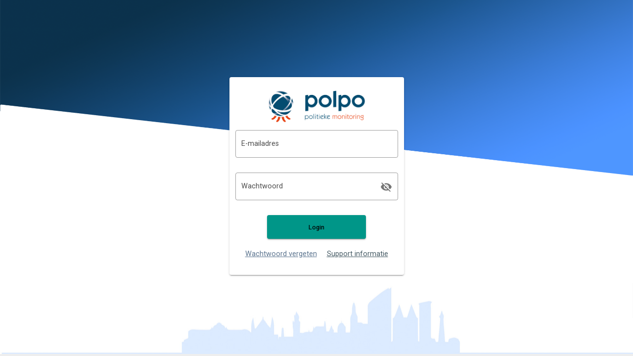

--- FILE ---
content_type: text/html
request_url: https://monitor.polpo.nl/log
body_size: 423
content:
<!DOCTYPE html><html lang="en"><head><meta charset="utf-8"><base href="/"><meta http-equiv="Content-Type" content="text/html; charset=utf-8"><meta http-equiv="X-UA-Compatible" content="IE=Edge"><meta name="viewport" content="width=device-width,initial-scale=1"><link rel="icon" href="/favicon.ico"><title>Polpo</title><link rel="stylesheet" href="https://fonts.googleapis.com/css?family=Roboto:100,300,400,500,700,900"><link rel="stylesheet" href="https://cdn.jsdelivr.net/npm/@mdi/font@latest/css/materialdesignicons.min.css"><link rel="manifest" href="/manifest.json"><link href="/css/AgendaDetail.fdf96a44.css" rel="prefetch"><link href="/css/AgendaDetail~AgendaOverview~DocumentDashboard~DocumentDetail~ListManager.fdf96a44.css" rel="prefetch"><link href="/css/AgendaDetail~DocumentDashboard~DocumentDetail.fdf96a44.css" rel="prefetch"><link href="/css/AgendaOverview.fdf96a44.css" rel="prefetch"><link href="/css/AgendaOverview~DocumentDashboard.fdf96a44.css" rel="prefetch"><link href="/css/DocumentDashboard.fdf96a44.css" rel="prefetch"><link href="/css/DocumentDashboard~DocumentDetail.fdf96a44.css" rel="prefetch"><link href="/css/DocumentDetail.fdf96a44.css" rel="prefetch"><link href="/css/ListManager.fdf96a44.css" rel="prefetch"><link href="/js/AgendaDetail.fdf96a44.js" rel="prefetch"><link href="/js/AgendaDetail~AgendaOverview~DocumentDashboard~DocumentDetail~ListManager.fdf96a44.js" rel="prefetch"><link href="/js/AgendaDetail~DocumentDashboard~DocumentDetail.fdf96a44.js" rel="prefetch"><link href="/js/AgendaOverview.fdf96a44.js" rel="prefetch"><link href="/js/AgendaOverview~DocumentDashboard.fdf96a44.js" rel="prefetch"><link href="/js/DocumentDashboard.fdf96a44.js" rel="prefetch"><link href="/js/DocumentDashboard~DocumentDetail.fdf96a44.js" rel="prefetch"><link href="/js/DocumentDetail.fdf96a44.js" rel="prefetch"><link href="/js/ListManager.fdf96a44.js" rel="prefetch"><link href="/js/chunk-2d0d75dd.fdf96a44.js" rel="prefetch"><link href="/css/app.fdf96a44.css" rel="preload" as="style"><link href="/css/chunk-vendors.fdf96a44.css" rel="preload" as="style"><link href="/js/app.fdf96a44.js" rel="preload" as="script"><link href="/js/chunk-vendors.fdf96a44.js" rel="preload" as="script"><link href="/css/chunk-vendors.fdf96a44.css" rel="stylesheet"><link href="/css/app.fdf96a44.css" rel="stylesheet"></head><body><noscript><strong>We're sorry but vue-test-app doesn't work properly without JavaScript enabled. Please enable it to continue.</strong></noscript><div id="app"></div><script src="/js/chunk-vendors.fdf96a44.js"></script><script src="/js/app.fdf96a44.js"></script></body></html>

--- FILE ---
content_type: text/css
request_url: https://monitor.polpo.nl/css/app.fdf96a44.css
body_size: 816
content:
[data-v-d50c4898]:root{--base-font-size:16px!important}@media only screen and (max-width:1903.98px){[data-v-d50c4898]:root{--base-font-size:14.4px!important}}.text-container[data-v-d50c4898]{display:block;margin-top:24px}.v-tab[data-v-d50c4898]{letter-spacing:0!important;text-transform:none!important}.boolean-search-syntax[data-v-d50c4898]{margin-bottom:15px}.boolean-search-syntax h4.boolean-head[data-v-d50c4898]{padding-left:50px;margin-top:-26px}.boolean-search-syntax h4.boolean-sign[data-v-d50c4898]{display:inline-block;font-size:120%}.boolean-search-syntax h4.boolean-sign.boolean-small[data-v-d50c4898]{font-size:100%}.boolean-search-syntax p[data-v-d50c4898]{padding-left:50px;margin-bottom:0}.boolean-search-syntax .second-sign[data-v-d50c4898]{padding-left:50px;font-size:120%}.boolean-search-syntax .second-head[data-v-d50c4898]{padding-left:80px}.boolean-search-syntax .second-head.first[data-v-d50c4898]{margin-top:-1.5em}.video-container[data-v-d50c4898]{display:block;position:relative;width:100%}.video-container iframe[data-v-d50c4898]{aspect-ratio:16/9;height:auto;width:70%}.file-container[data-v-d50c4898]{margin-top:24px}.faq-container p img[data-v-d50c4898]{padding-top:10px}:root{--base-font-size:16px!important}@media only screen and (max-width:1903.98px){:root{--base-font-size:14.4px!important}}@media only screen and (max-width:1904px){.treeview .checkboxLabel{font-size:12.4px!important}.v-label{font-size:14.4px!important}.apexcharts-legend-text{font-size:11px!important}}.line-clamp-two{-webkit-line-clamp:2}.line-clamp-three,.line-clamp-two{text-overflow:ellipsis;overflow:hidden;display:-webkit-box;-webkit-box-orient:vertical}.line-clamp-three{-webkit-line-clamp:3}[data-v-784347f7]:root{--base-font-size:16px!important}@media only screen and (max-width:1903.98px){[data-v-784347f7]:root{--base-font-size:14.4px!important}}a[data-v-784347f7]:link{text-decoration:underline}.login-form__header[data-v-784347f7]{position:relative;padding:15px 0}.login-form__header img[data-v-784347f7]{display:block;margin:0 auto}.login-form__container[data-v-784347f7]{background-image:url(../img/background-login-top.aab652bf.png),url(../img/background-login-bottom.371f9503.png);background-position:top,bottom;background-size:100vw 50vh,contain;background-repeat:no-repeat,no-repeat;background-color:#fff}body[data-v-476b0ee4]{font-family:Roboto,sans-serif;color:#333;background-color:#f4f4f4;margin:0;padding:0;height:100vh;display:flex;align-items:center;justify-content:center;flex-direction:column}h1[data-v-476b0ee4]{font-size:2.5em;color:#2a5db0;margin-bottom:1em}article[data-v-476b0ee4]{display:flex;align-items:flex-start;justify-content:center;text-align:left;max-width:1000px;margin:0 auto;padding:1em;padding-top:150px;font-size:1.2em}img[data-v-476b0ee4]{margin-top:1em}@media only screen and (max-width:800px){article[data-v-476b0ee4]{flex-direction:column;align-items:center}}a[data-v-476b0ee4],a[data-v-476b0ee4]:visited{color:#dc8100!important;text-decoration:none}a[data-v-476b0ee4]:hover{color:#2a5db0!important}

--- FILE ---
content_type: text/javascript
request_url: https://monitor.polpo.nl/js/app.fdf96a44.js
body_size: 45392
content:
(function(e){function t(t){for(var n,r,i=t[0],l=t[1],c=t[2],d=0,u=[];d<i.length;d++)r=i[d],Object.prototype.hasOwnProperty.call(s,r)&&s[r]&&u.push(s[r][0]),s[r]=0;for(n in l)Object.prototype.hasOwnProperty.call(l,n)&&(e[n]=l[n]);m&&m(t);while(u.length)u.shift()();return o.push.apply(o,c||[]),a()}function a(){for(var e,t=0;t<o.length;t++){for(var a=o[t],n=!0,r=1;r<a.length;r++){var i=a[r];0!==s[i]&&(n=!1)}n&&(o.splice(t--,1),e=l(l.s=a[0]))}return e}var n={},r={app:0},s={app:0},o=[];function i(e){return l.p+"js/"+({"AgendaDetail~AgendaOverview~DocumentDashboard~DocumentDetail~ListManager":"AgendaDetail~AgendaOverview~DocumentDashboard~DocumentDetail~ListManager","AgendaDetail~DocumentDashboard~DocumentDetail":"AgendaDetail~DocumentDashboard~DocumentDetail",AgendaDetail:"AgendaDetail","AgendaOverview~DocumentDashboard":"AgendaOverview~DocumentDashboard","DocumentDashboard~DocumentDetail":"DocumentDashboard~DocumentDetail",DocumentDashboard:"DocumentDashboard",DocumentDetail:"DocumentDetail",AgendaOverview:"AgendaOverview",ListManager:"ListManager"}[e]||e)+".fdf96a44.js"}function l(t){if(n[t])return n[t].exports;var a=n[t]={i:t,l:!1,exports:{}};return e[t].call(a.exports,a,a.exports,l),a.l=!0,a.exports}l.e=function(e){var t=[],a={"AgendaDetail~AgendaOverview~DocumentDashboard~DocumentDetail~ListManager":1,"AgendaDetail~DocumentDashboard~DocumentDetail":1,AgendaDetail:1,"AgendaOverview~DocumentDashboard":1,"DocumentDashboard~DocumentDetail":1,DocumentDashboard:1,DocumentDetail:1,AgendaOverview:1,ListManager:1};r[e]?t.push(r[e]):0!==r[e]&&a[e]&&t.push(r[e]=new Promise((function(t,a){for(var n="css/"+({"AgendaDetail~AgendaOverview~DocumentDashboard~DocumentDetail~ListManager":"AgendaDetail~AgendaOverview~DocumentDashboard~DocumentDetail~ListManager","AgendaDetail~DocumentDashboard~DocumentDetail":"AgendaDetail~DocumentDashboard~DocumentDetail",AgendaDetail:"AgendaDetail","AgendaOverview~DocumentDashboard":"AgendaOverview~DocumentDashboard","DocumentDashboard~DocumentDetail":"DocumentDashboard~DocumentDetail",DocumentDashboard:"DocumentDashboard",DocumentDetail:"DocumentDetail",AgendaOverview:"AgendaOverview",ListManager:"ListManager"}[e]||e)+".fdf96a44.css",s=l.p+n,o=document.getElementsByTagName("link"),i=0;i<o.length;i++){var c=o[i],d=c.getAttribute("data-href")||c.getAttribute("href");if("stylesheet"===c.rel&&(d===n||d===s))return t()}var u=document.getElementsByTagName("style");for(i=0;i<u.length;i++){c=u[i],d=c.getAttribute("data-href");if(d===n||d===s)return t()}var m=document.createElement("link");m.rel="stylesheet",m.type="text/css",m.onload=t,m.onerror=function(t){var n=t&&t.target&&t.target.src||s,o=new Error("Loading CSS chunk "+e+" failed.\n("+n+")");o.code="CSS_CHUNK_LOAD_FAILED",o.request=n,delete r[e],m.parentNode.removeChild(m),a(o)},m.href=s;var g=document.getElementsByTagName("head")[0];g.appendChild(m)})).then((function(){r[e]=0})));var n=s[e];if(0!==n)if(n)t.push(n[2]);else{var o=new Promise((function(t,a){n=s[e]=[t,a]}));t.push(n[2]=o);var c,d=document.createElement("script");d.charset="utf-8",d.timeout=120,l.nc&&d.setAttribute("nonce",l.nc),d.src=i(e);var u=new Error;c=function(t){d.onerror=d.onload=null,clearTimeout(m);var a=s[e];if(0!==a){if(a){var n=t&&("load"===t.type?"missing":t.type),r=t&&t.target&&t.target.src;u.message="Loading chunk "+e+" failed.\n("+n+": "+r+")",u.name="ChunkLoadError",u.type=n,u.request=r,a[1](u)}s[e]=void 0}};var m=setTimeout((function(){c({type:"timeout",target:d})}),12e4);d.onerror=d.onload=c,document.head.appendChild(d)}return Promise.all(t)},l.m=e,l.c=n,l.d=function(e,t,a){l.o(e,t)||Object.defineProperty(e,t,{enumerable:!0,get:a})},l.r=function(e){"undefined"!==typeof Symbol&&Symbol.toStringTag&&Object.defineProperty(e,Symbol.toStringTag,{value:"Module"}),Object.defineProperty(e,"__esModule",{value:!0})},l.t=function(e,t){if(1&t&&(e=l(e)),8&t)return e;if(4&t&&"object"===typeof e&&e&&e.__esModule)return e;var a=Object.create(null);if(l.r(a),Object.defineProperty(a,"default",{enumerable:!0,value:e}),2&t&&"string"!=typeof e)for(var n in e)l.d(a,n,function(t){return e[t]}.bind(null,n));return a},l.n=function(e){var t=e&&e.__esModule?function(){return e["default"]}:function(){return e};return l.d(t,"a",t),t},l.o=function(e,t){return Object.prototype.hasOwnProperty.call(e,t)},l.p="/",l.oe=function(e){throw console.error(e),e};var c=window["webpackJsonp"]=window["webpackJsonp"]||[],d=c.push.bind(c);c.push=t,c=c.slice();for(var u=0;u<c.length;u++)t(c[u]);var m=d;o.push([0,"chunk-vendors"]),a()})({0:function(e,t,a){e.exports=a("56d7")},1:function(e,t){},10:function(e,t){},11:function(e,t){},"12cb":function(e,t,a){"use strict";var n=a("2b0e"),r=a("a925"),s=a("92a3"),o=a("7ac5"),i={nl:s,enGb:o},l=a("41ca"),c=a("4612"),d={nl:l,enGb:c},u=a("5db4"),m=a("9d66"),g={nl:u,enGb:m},h=a("d16f"),p=a("b90a"),b={nl:h,enGb:p},S=a("4ef9"),v=a("aca5"),y={nl:S,enGb:v},f=a("30db"),D=a("1965"),k={nl:f,enGb:D};const w={"en-gb":{...i.enGb,...d.enGb,...g.enGb,...b.enGb,...y.enGb,...k.enGb},nl:{...i.nl,...d.nl,...g.nl,...b.nl,...y.nl,...k.nl}},T={...w};n["b"].use(r["a"]);t["a"]=new r["a"]({locale:JSON.parse(localStorage.getItem("locale")),fallbackLocale:"nl",messages:T})},1965:function(e){e.exports=JSON.parse('{"supportTips":{"agendaInstructions":"Calendar instructions","booleanAndExample":"Example: students + loans","booleanAndHead":"Precise search. All search terms must appear in the text","booleanGroupingExample":"Example: (windmill | windstorm) + (coast | \\"by the sea\\")","booleanGroupingHead":"Determine which terms belong together","booleanGroupingTip":"In this example, you search for documents where windmill or windstorm appear in combination with coast or \\"by the sea\\"","booleanNotExample":"Example: animals + -pets","booleanNotExampleExplain":"In this example, you search for documents that contain animals, but exclude those that mention pets.","booleanNotHead":"Excluding search results based on certain words","booleanNotTip":"Excluding results based on certain words can unintentionally filter out relevant documents. We recommend carefully considering how to refine your search using other search symbols, as well as context and document filters. However, if you still wish to exclude, you can certainly do so.","booleanOrExample":"Example: ecosystem | ecofriendly | ecotechnology","booleanOrHead":"Broad search. The terms may appear individually or in combination with each other.","booleanPhraseExample1":"Example: \\"Circular economy\\"","booleanPhraseExample2":"Example: \\"high-tech\\"","booleanPhraseHead":"Specific combination of two or more terms that must be adjacent or are connected by a hyphen.","booleanPhraseTip":"If you do not include the quotation marks, all words will be searched seperately.","booleanProximityExample":"Example: \\"students + loans\\"~30","booleanProximityHead":"Extra tip: Ensure that the terms are at most x words apart. In this case, 30.","booleanWildcardExample":"Example: bio*","booleanWildcardHead":"Search for various compounds based on a single search term","booleanWildcardTip":"With this example, you search for various topics that include the term \\"bio\\" such as: biodiversity, biochemistry, bioengineering, biotechnology, and so on.","contact":{"infoMain":"Do you have any questions about using Polpo or your subscription?","infoSecondary":"Feel free to reach out to your contact person at Polpo, or contact us at","infoToolChat":"You can also connect with us through the in-tool chat."},"searchSymbols":"Search symbols","videoInstructions":"Video instructions"}}')},2:function(e,t){},2023:function(e,t,a){"use strict";a("ed18").config(),t["a"]={address:Object({VUE_APP_HOST:"https://monitor.polpo.nl/api",VUE_APP_ADMIN:"https://monitor.polpo.nl/admin",VUE_APP_POLPO_ENV:"production",NODE_ENV:"production",BASE_URL:"/"}).APP_HOST||"https://monitor.polpo.nl/api",admin_address:Object({VUE_APP_HOST:"https://monitor.polpo.nl/api",VUE_APP_ADMIN:"https://monitor.polpo.nl/admin",VUE_APP_POLPO_ENV:"production",NODE_ENV:"production",BASE_URL:"/"}).APP_ADMIN||"https://monitor.polpo.nl/admin",polpo_env:Object({VUE_APP_HOST:"https://monitor.polpo.nl/api",VUE_APP_ADMIN:"https://monitor.polpo.nl/admin",VUE_APP_POLPO_ENV:"production",NODE_ENV:"production",BASE_URL:"/"}).APP_POLPO_ENV||"production"}},3:function(e,t){},"30db":function(e){e.exports=JSON.parse('{"supportTips":{"agendaInstructions":"Agenda instructie","booleanAndExample":"Voorbeeld: studenten + lenen","booleanAndHead":"Nauwkeurig zoeken. De termen moeten allemaal in een tekst voorkomen","booleanGroupingExample":"Voorbeeld: (windenergie | windturbines) + (kust | \\"aan zee\\")","booleanGroupingHead":"Bepaal welke termen bij elkaar horen","booleanGroupingTip":"In dit voorbeeld zoek je op documenten waar winderenergie of windturbines in combinatie met kust of aan zee voorkomen.","booleanNotExample":"Voorbeeld: dieren + -huisdieren","booleanNotExampleExplain":"In dit voorbeeld zoek je op documenten waar dieren in voorkomen, maar sluit je de documenten waar het gaat over huisdieren uit.","booleanNotHead":"Uitsluiten van zoekresultaten op basis van bepaalde woorden","booleanNotTip":"Het uitsluiten van resultaten op basis van bepaalde woorden kan onbedoeld relevante documenten wegfilteren. Wij raden aan goed te kijken hoe je via de andere zoektekens, de context en documentfilters je zoekopdracht scherper kunt instellen. Mocht je alsnog willen uitsluiten, dan kan dat natuurlijk.","booleanOrExample":"Voorbeeld: klimaatakkoord | klimaattransitie | klimaatcrisis","booleanOrHead":"Breed zoeken. De termen mogen individueel of in combinatie met elkaar voorkomen","booleanPhraseExample1":"Voorbeeld: \\"Circulaire economie\\"","booleanPhraseExample2":"Voorbeeld:  \\"ict-diensten\\"","booleanPhraseHead":"Specifieke combinatie van twee of meer termen die bij elkaar moeten staan, of verbonden zijn via een verbindingsstreepje","booleanPhraseTip":"Vergeet je de aanhalingstekentjes, dan worden de woorden allemaal los opgezocht.","booleanProximityExample":"Voorbeeld: \\"studenten + lenen\\"~30","booleanProximityHead":"Extra tip: Zorg ervoor dat de termen maximaal een x aantal woorden van elkaar staan. In dit geval 30.","booleanWildcardExample":"Voorbeeld: pensioen*","booleanWildcardHead":"Zoek diverse samenstellingen achter een woord op basis van één zoekterm","booleanWildcardTip":"Met dit voorbeeld zoek je op allerlei onderwerpen waar pensioen in voorkomt, o.a.: pensioenen, pensioenakkoord, pensioenfondsen, pensioenpremie, enzovoorts.","contact":{"infoMain":"Heb je vragen over het gebruik van Polpo of je abonnement?","infoSecondary":"Neem contact op met je contactpersoon binnen Polpo. Ook kan je ons bereiken via","infoToolChat":"of via de in-tool chat."},"searchSymbols":"Zoektekens","videoInstructions":"Instructievideo\'s"}}')},3288:function(e,t,a){"use strict";a("d155")},"3ac3":function(e,t,a){"use strict";var n=a("fad4"),r=a.n(n),s=a("c651"),o=a.n(s),i=a("ace2"),l=a.n(i);const c=(e,t)=>"en-gb"!==e||t?t?o.a:l.a:r.a;t["a"]=c},4:function(e,t){},"402c":function(e,t,a){"use strict";var n=a("2b0e"),r=a("f309"),s=a("fcf4");n["b"].use(r["a"]),t["a"]=new r["a"]({theme:{dark:!1,options:{customProperties:!0},themes:{light:{primary:s["a"].teal.darken1,secondary:"#093C5D",accent:"#2A3F54",error:s["a"].red.darken1,warning:"#FB8C00",success:s["a"].teal,info:s["a"].lightBlue.darken1,anchor:s["a"].blueGrey.darken2,accepted:s["a"].teal.darken1,rejected:s["a"].deepOrange.darken2,withdrawn:s["a"].grey.darken2,upcoming:s["a"].amber.darken4,disabled:s["a"].grey.darken2},dark:{primary:s["a"].teal.lighten1,secondary:"#093C5D",accent:"#2A3F54",error:s["a"].red.darken1,warning:"#FB8C00",success:s["a"].teal,info:s["a"].lightBlue.darken1,anchor:s["a"].blueGrey.lighten2,accepted:s["a"].teal.lighten2,rejected:s["a"].deepOrange.lighten1,withdrawn:s["a"].grey.lighten2,upcoming:s["a"].amber.lighten1,disabled:s["a"].grey.lighten2}}}})},"41ca":function(e){e.exports=JSON.parse('{"agenda":{"agendaPlanningEmailNotification":"Vergaderplanning e-mailen (op gekozen dagen)","agendaPlanningEmailNotificationDescription":"Ga naar instellingen achter je naam en kies de dag(en) en tijdstip waarop je het overzicht ontvangt.","agendaTeaserTitle":"Agenda Dashboard ontgrendelen?","agendaTeaserWarning":"Wil je het agenda dashboard ontgrendelen? Neem dan gerust contact met ons op.","calendar":"Agenda","commission":"Commissie","dashboard":"Agenda dashboard","dayView":"Dag weergave","downloadAgenda":"Download agenda\'s","downloadAgendaExcel":"Download agenda\'s naar Excel","downloadAsXLSX":"Download als XLSX bestand","emailNotificationOnChanges":"Tussentijdse wijzigingen e-mailen (checkt elke 30 minuten)","emailNotificationOnChanges2":"Controleert voor nieuwe, gewijzigde en verwijderde vergaderingen","exportOutlook":"Exporteren naar Outlook","filters":"Filters","form":{"title":"Titel"},"largeMeetingsWarning":"Er zijn veel bijeenkomsten gevonden, gebruik de filters om je zoekopdracht te verfijnen","meetingSyncWithCalendar":"Vergadering synchroniseren met eigen agenda","messages":{"searchRemoved":"Zoekopdracht is verwijderd","searchUpdated":"Zoekopdracht is bijgewerkt"},"monthView":"Maand weergave","noMeetingsFound":"Geen vergaderingen gevonden","off":"uit","on":"aan","onTheAgenda":"Op de agenda","overview":"Agenda overzicht","searchDownloadCalendar":"Zoek en download agenda\'s van 3 maanden terug tot 6 maanden vooruit","searchInAgenda":"Zoek in agenda\'s","selectAgendas":"Selecteer agenda\'s","selectMinimum":"Selecteer minimaal 1 agenda","selectPeriod":"Selecteer periode*","synchronisation":"Synchronisatie","tabTitle":"Polpo - Agenda Dashboard","today":"Vandaag","webCalSyncMessage":"Een activatiemail is verstuurd, activeer de Polpo kalender via de link in de e-mail","weekView":"Week weergave"}}')},4360:function(e,t,a){"use strict";var n=a("2b0e"),r=a("2f62"),s=a("b054"),o=a.n(s),i=a("c1df"),l=a.n(i),c=a("5e4f"),d={getPreferences:async()=>c["a"].get("users/me/preferences?timestamp="+(new Date).getTime()),updatePreferences:async e=>c["a"].putRaw("users/me/preferences",e),getEmailPreferences:async()=>c["a"].get("users/me/emailconfig?timestamp="+(new Date).getTime()),updateEmailPreferences:async e=>c["a"].putRaw("users/me/emailconfig",e),sendWebCalInviteMail:async()=>c["a"].post("users/me/webcal-setup"),getAgendaFiltersForUser:async()=>c["a"].get("users/me/agenda-filter-types?timestamp="+(new Date).getTime()),getStakeholderSourceList:async e=>c["a"].get(`users/me/stakeholder-source-list?locale=${e}&timestamp=${(new Date).getTime()}`),getNlGroupingForUser:async()=>c["a"].get("nl/filters/nl?timestamp="+(new Date).getTime()),getNlLrGroupingForUser:async()=>c["a"].get("nl/filters/nl-lr?timestamp="+(new Date).getTime()),getEuGroupingForUser:async()=>c["a"].get("eu/filters?timestamp="+(new Date).getTime()),getBeFedGroupingForUser:async()=>c["a"].get("be/filters/be-fed?timestamp="+(new Date).getTime()),getBeRegGroupingForUser:async()=>c["a"].get("be/filters/be-reg?timestamp="+(new Date).getTime())},u=a("12cb");const m=(e,t)=>{localStorage.setItem("cachedPreferences",JSON.stringify({datetime:new Date,data:e,emailData:t}))},g={userFilters:{},userPreferences:{},userEmailPreferences:{},organizationPreferences:{}},h=g,p={userFilters:e=>e.userFilters,userPreferences:e=>e.userPreferences,userEmailPreferences:e=>e.userEmailPreferences,organizationPreferences:e=>e.organizationPreferences},b={async getPreferences({commit:e,dispatch:t},{skipCache:a=!1}={}){if(!a){const a=localStorage.getItem("cachedPreferences");if(a){const{datetime:n,data:r,emailData:s}=JSON.parse(a),o=new Date(n).getTime(),i=(new Date).getTime()-36e5;if(o>i)return e("setUserPreferences",r.user),t("setSearchParametersLocale",r.user.locale),e("setOrganizationPreferences",r.organization),e("setUserEmailPreferences",s.emailConfig),r}}const{data:n}=await d.getPreferences();e("setUserPreferences",n.user),t("setSearchParametersLocale",n.user.locale),e("setOrganizationPreferences",n.organization);const{data:r}=await d.getEmailPreferences();return e("setUserEmailPreferences",r.emailConfig),m(n,r),n},async setPreferences({commit:e,dispatch:t},a){await localStorage.removeItem("cachedPreferences");const{data:n}=await d.updatePreferences(a);e("setUserPreferences",n.user),t("setSearchParametersLocale",n.user.locale),e("setOrganizationPreferences",n.organization);const{data:r}=await d.getEmailPreferences();return e("setUserEmailPreferences",r.emailConfig),m(n,r),n},async setEmailPreferences({commit:e},t){await localStorage.removeItem("cachedPreferences");const{data:a}=await d.updateEmailPreferences(t);e("setUserEmailPreferences",a.emailConfig);const{data:n}=await d.getPreferences();return e("setUserPreferences",n.user),e("setOrganizationPreferences",n.organization),m(n,a),a},async getDocumentFilterTypesForUser({commit:e},{skipCache:t=!1}={}){if(!t){const t=localStorage.getItem("getDocumentFilterTypesForUserCache");if(t){const{datetime:a,filters:n}=JSON.parse(t),r=new Date(a).getTime(),s=(new Date).getTime()-6e5,o=s;if(r>o)return e("updateFilterTypesForUser",n),n}}const[a,n,r,s,o]=await Promise.all([d.getNlGroupingForUser(),d.getEuGroupingForUser(),d.getNlLrGroupingForUser(),d.getBeFedGroupingForUser(),d.getBeRegGroupingForUser()]),{nlContexts:i,nlGrouping:l,nlGroupsByDocType:c,documentTypesConfig:u}=a.data,{euGrouping:m,euGroupsByDocType:g,euEpCommittees:h}=n.data,{nlLrGrouping:p,nlLrGroupsByDocType:b}=r.data,{beFedGrouping:S,beFedGroupsByDocType:v}=s.data,{beRegGrouping:y,beRegGroupsByDocType:f}=o.data,D={context:i,nlGrouping:l,nlGroupsByDocType:c,documentTypesConfig:u,euGrouping:m,euGroupsByDocType:g,euEpCommittees:h,nlLrGrouping:p,nlLrGroupsByDocType:b,beFedGrouping:S,beFedGroupsByDocType:v,beRegGrouping:y,beRegGroupsByDocType:f};return localStorage.setItem("getDocumentFilterTypesForUserCache",JSON.stringify({datetime:new Date,filters:D})),e("updateFilterTypesForUser",D),D},async getAgendaFilterTypesForUser({commit:e}){const t=await d.getAgendaFiltersForUser(),a={agenda:t.data};return e("updateFilterTypesForUser",a),a},async getStakeholderSourceList({state:e}){const{locale:t}=e.userPreferences;return d.getStakeholderSourceList(t)},async sendWebCalInviteMail(){const e=await d.sendWebCalInviteMail();return e.data}},S={setUserPreferences(e,t){localStorage.setItem("uiDarkMode",JSON.stringify(t.uiDarkMode)),localStorage.setItem("drawerLeftWidth",JSON.stringify(t.drawerLeftWidth)),e.userPreferences=t,t.locale&&(localStorage.setItem("locale",JSON.stringify(t.locale)),u["a"].locale=t.locale,l.a.locale(t.locale))},setUserEmailPreferences(e,t){e.userEmailPreferences=t},setOrganizationPreferences(e,t){e.organizationPreferences=t},updateFilterTypesForUser(e,t){e.userFilters={...e.userFilters,...t}}};var v={state:h,getters:p,actions:b,mutations:S},y=(a("e9f5"),a("7d54"),a("7f45")),f=a.n(y),D={getById:async(e,t,a)=>{const n={};return t&&(n.query=t),a&&(n.origin=a),c["a"].getById("agendas",e,n)},getXlsxById:async e=>c["a"].getExcel("agendas/export/xlsx/"+e),getAll:async(e,t,a,n,r)=>c["a"].post(`agendas?query=${encodeURIComponent(e)}${a?"&startDate="+a:""}${n?"&endDate="+n:""}${r?"&origin="+r:""}`,{sessionFilters:t})},k=a("a18c");const w={all:[],current:null,filters:[],query:"",startDate:"",endDate:""},T={agendaAll:e=>e.all,agendaCurrent:e=>e.current,agendaFilters:e=>e.filters,agendaQuery:e=>e.query,agendaStartDate:e=>e.startDate,agendaEndDate:e=>e.endDate},A={setAgendaQuery({commit:e},t){e("setAgendaQuery",t)},setAgendaFilters({commit:e},t){e("setAgendaFilters",t)},setAgendaStartDate({commit:e},t){e("setAgendaStartDate",t)},setAgendaEndDate({commit:e},t){e("setAgendaEndDate",t)},agendaSetAllSearchParameters({commit:e},t){e("setAgendaQuery",t.query),e("setAgendaFilters",t.filters)},async getAllAgendas({commit:e,getters:t}){const a=t.agendaQuery,n=t.agendaFilters,r=t.agendaStartDate,s=t.agendaEndDate;if(e("setAgendas",[]),e("agendaAddRecentSearch",{queryDetails:{query:a,filters:n}},{root:!0}),a){if(a){let t;k["a"].currentRoute.query.origin&&({origin:t}=k["a"].currentRoute.query.origin);const o=await D.getAll(a,n,r,s,t);if(0===o.data.countTotal&&"nlDashboard"!==k["a"].currentRoute.name)this.dispatch("setMessage",{message:u["a"].t("agenda.noMeetingsFound"),type:"info"},{root:!0});else{const t=o.data.data;t.length>0&&t.forEach(e=>{if("scraper"===e.origin){const t=new Date(e.startTime);1===t.getMinutes()&&t.setMinutes(0);const a=f.a.tz(t,"Europe/Amsterdam"),n=f()(a).startOf("day");a.isSame(n)&&e.endTime&&(e.startTime=new Date(new Date(e.endTime).getTime()-36e5).toISOString())}}),e("setAgendas",t)}}}else e("setMessage",{message:u["a"].t("generic.specifySubject"),type:"info"},{root:!0})},async getAgendaById({commit:e},t){const a=await D.getById(t.id,t.query,t.origin),n=a.data.result,r=new Date(n.startTime);if(1===r.getMinutes()){r.setMinutes(0);const e=f.a.tz(r,"Europe/Amsterdam"),t=f()(e).startOf("day");e.isSame(t)&&(a.data.result.startTime=a.data.result.endTime)}return e("setagendaCurrent",a.data.result),a},async getAgendaXlsxById({commit:e},t){return D.getXlsxById(t.id)}},C={setAgendas(e,t){e.all=t},setagendaCurrent(e,t){e.current=t},setAgendaFilters(e,t){e.filters=t},setAgendaQuery(e,t){e.query=t},setAgendaStartDate(e,t){e.startDate=t},setAgendaEndDate(e,t){e.endDate=t}};var j={state:w,getters:T,actions:A,mutations:C},M=a("db49"),R={getAll:async()=>c["a"].get("agenda/savedsearches/user?timestamp="+(new Date).getTime()),save:async e=>c["a"].post("agenda/savedsearches",e),delete:async e=>c["a"].delete("agenda/savedsearches",e),update:async e=>c["a"].put("agenda/savedsearches",e),updates:async e=>c["a"].patchRaw("agenda/savedsearches/user/",e),exportExcel:async e=>c["a"].postFileDownload("agenda/savedsearches/export/xlsx",e)};const L={agendaAllRecentSearches:[],agendaAllSavedSearches:[],agendaMaxNumberOfSearches:null,agendaCurrentSearch:{id:null,title:null,includeInWebcal:!1,sendUpdatesPerEmail:{dailyChanges:!1,activitiesFrequent:{enabled:!1},activitiesOverview:{enabled:!1}},queryDetails:{filters:[],query:null}}},x={agendaAllRecentSearches:e=>e.agendaAllRecentSearches,agendaAllSavedSearches:e=>e.agendaAllSavedSearches,agendaCurrentSearch:e=>e.agendaCurrentSearch,agendaMaxNumberOfSearches:e=>e.agendaMaxNumberOfSearches},P={async agendaGetAllSavedSearches({state:e,commit:t,rootState:a},n){const r=await R.getAll();return t("agendaSetSavedSearches",r.data),t("agendaMaxNumberOfSearches",r.data.numberOfSearches),r},async agendaSaveSearch({commit:e,state:t},a){let n;return n=a.id?await R.update(a):await R.save(a),!0===n.data.webcalInvite&&this.dispatch("setMessage",{message:u["a"].t("agenda.webCalSyncMessage"),type:"info"}),this.dispatch("agendaGetAllSavedSearches"),n},async agendaSaveSearches({commit:e,state:t},a){let n;try{n=await R.updates(a)}finally{this.dispatch("agendaGetAllSavedSearches")}return n},async agendaUpdateSearch({state:e,rootState:t,commit:a},n){a("agendaSyncCurrentSearch",{search:n,searchParameters:{filters:t.agendaStoreModule.filters,query:t.agendaStoreModule.query}});const r=await R.update(e.agendaCurrentSearch);return this.dispatch("agendaGetAllSavedSearches"),r},async agendaRemoveSearch({commit:e,state:t},a){const n=await R.delete(a);return this.dispatch("agendaGetAllSavedSearches"),n},agendaSetCurrentSearch({commit:e},t){e("agendaSetCurrentSearch",t)},agendaResetCurrentSearch({commit:e}){e("agendaResetCurrentSearch")},agendaSetRecentSearches({commit:e},t){e("agendaSetRecentSearches",t)},async agendaExportToExcel({commit:e,state:t},a){const n=await R.exportExcel(a);return n}},F={agendaSetCurrentSearch(e,t){e.agendaCurrentSearch=t},agendaSetSavedSearches(e,t){t.data.reverse(),e.agendaAllSavedSearches=t},agendaAddSavedSearch(e,t){e.agendaAllSavedSearches.data.unshift(t)},agendaSetRecentSearches(e,t){e.agendaAllRecentSearches=t},agendaMaxNumberOfSearches(e,t){e.agendaMaxNumberOfSearches=t},agendaAddRecentSearch(e,t){const a=t,n={query:a.queryDetails.query,filters:a.queryDetails.filters.sort()};a.queryDetails=n,e.agendaAllRecentSearches.unshift(a),e.agendaAllRecentSearches.length>=M["a"].maxRecentSearches&&e.agendaAllRecentSearches.splice(-1,1)},agendaSyncCurrentSearch(e,{searchParameters:t}){e.agendaCurrentSearch.queryDetails=t,e.agendaCurrentSearch.queryDetails.query=t.query},agendaResetCurrentSearch(e){e.agendaCurrentSearch={title:null,includeInWebcal:!1,sendUpdatesPerEmail:{dailyChanges:!1},activitiesFrequent:{enabled:!1},activitiesOverview:{enabled:!1}}}};var I={state:L,getters:x,actions:P,mutations:F},E={getById:async(e,t,a)=>{const n={};return t&&(n.query=t),a&&(n.origin=a),c["a"].postById("event",e,n)},getAll:async(e,t,a,n,r)=>c["a"].post(`event/timeline?query=${encodeURIComponent(e)}${a?"&startDateTime="+a:""}${n?"&endDateTime="+n:""}${r?"&origin="+r:""}`,{sourceIds:t})};const O={all:[],current:null,filters:[],query:"",startDate:"",endDate:""},z={agendaDebugAll:e=>e.all,agendaDebugCurrent:e=>e.current,agendaDebugFilters:e=>e.filters,agendaDebugQuery:e=>e.query,agendaDebugStartDate:e=>e.startDate,agendaDebugEndDate:e=>e.endDate},N={setAgendaDebugQuery({commit:e},t){e("setAgendaDebugQuery",t)},setAgendaDebugFilters({commit:e},t){e("setAgendaDebugFilters",t)},setAgendaDebugStartDate({commit:e},t){e("setAgendaDebugStartDate",t)},setAgendaDebugEndDate({commit:e},t){e("setAgendaDebugEndDate",t)},agendaDebugSetAllSearchParameters({commit:e},t){e("setAgendaDebugQuery",t.query),e("setAgendaDebugFilters",t.filters)},async getAllAgendasDebug({commit:e,getters:t}){const a=t.agendaDebugQuery,n=t.agendaDebugFilters,r=t.agendaDebugStartDate,s=t.agendaDebugEndDate;if(e("setAgendasDebug",[]),a){if(a){let t;k["a"].currentRoute.query.origin&&({origin:t}=k["a"].currentRoute.query.origin);const o=await E.getAll(a,n,r,s,t);if(0===o.data.countTotal&&"nlDashboard"!==k["a"].currentRoute.name)this.dispatch("setMessage",{message:u["a"].t("agenda.noMeetingsFound"),type:"info"},{root:!0});else{const t=o.data.events;e("setAgendasDebug",t)}}}else e("setMessage",{message:u["a"].t("generic.specifySubject"),type:"info"},{root:!0})},async getAgendaDebugById({commit:e},t){const a=await E.getById(t.id,t.query,t.origin);return e("setAgendaDebugCurrent",a.data),a}},_={setAgendasDebug(e,t){e.all=t},setAgendaDebugCurrent(e,t){e.current=t},setAgendaDebugFilters(e,t){e.filters=t},setAgendaDebugQuery(e,t){e.query=t},setAgendaDebugStartDate(e,t){e.startDate=t},setAgendaDebugEndDate(e,t){e.endDate=t}};var G={state:O,getters:z,actions:N,mutations:_},B={getById:async(e,t)=>c["a"].postById("document",e,t),getTimelineItems:async e=>{const{query:t,context:a,groupingDetails:{name:n},contextRequired:r}=e;return""===t.trim()?(console.error("Invalid empty query! Not sending request to document/timeline!"),null):n?!r||a&&0!==a.length?c["a"].post("document/timeline",e):(console.error("Invalid empty contexts! Not sending request to document/timeline! Grouping: "+n),hn.dispatch("nlClearTimelineItems"),null):(console.error("Invalid missing grouping name! Not sending request to document/timeline!"),null)},getRelated:async e=>c["a"].post("nl/related",e)};const U={nlDocument:null,nlRelated:null},W={nlDocument:e=>e.nlDocument,nlRelated:e=>e.nlRelated,nlRelatedParent:e=>e.nlRelatedParent},q={async nlGetDocumentById({commit:e},t){const a=await B.getById(t.id,{highlightWord:t.highlightWord});return e("setDocument",a.data),a},async getRelated({commit:e},t){const a=await B.getRelated(t);return e("setDocumentRelated",a.data),a}},$={setDocument(e,t){e.nlDocument=t},setDocumentRelated(e,t){e.nlRelated=t}};var V={state:U,getters:W,actions:q,mutations:$},H={getAll:async e=>c["a"].post("savedsearches/user?timestamp="+(new Date).getTime(),e),save:async e=>c["a"].post("savedsearches",e),delete:async e=>c["a"].delete("savedsearches",e),update:async e=>c["a"].put("savedsearches",e),updates:async e=>c["a"].patchRaw("savedsearches/user/",e)};const J={nlAllRecentSearches:[],nlAllSavedSearches:[],nlMaxNumberOfSearches:null,nlCurrentSearch:{id:null,title:null,description:null,sendUpdatesPerEmail:{daily:!1,realTime:!1},rssEnabled:!1,queryDetails:{context:[],groupPaths:[],groupingDetails:{name:null,version:null},minimalMatchPercentage:0,query:null,metadataField:"metadata"}}},Q={nlAllRecentSearches:e=>e.nlAllRecentSearches,nlAllSavedSearches:e=>e.nlAllSavedSearches,nlCurrentSearch:e=>e.nlCurrentSearch,nlMaxNumberOfSearches:e=>e.nlMaxNumberOfSearches},K={async nlGetAllSavedSearches({state:e,commit:t,rootState:a},n){const r=await H.getAll({groupingName:"nlFiltersGrouping"});return t("nlSetSavedSearches",r.data),t("nlMaxNumberOfSearches",r.data.numberOfSearches),r},async nlSaveSearch(e,t){let a;return a=t.id?await H.update(t):await H.save(t),this.dispatch("nlGetAllSavedSearches"),a},async nlSaveSearches(e,t){let a;try{a=await H.updates(t)}finally{this.dispatch("nlGetAllSavedSearches")}return a},async nlUpdateSearch({state:e,rootState:t,commit:a},n){a("nlSyncCurrentSearch",{search:n,searchParameters:t.searchParameters});const r=await H.update(e.nlCurrentSearch);return this.dispatch("nlGetAllSavedSearches"),r},async nlRemoveSearch(e,t){const a=await H.delete(t);return this.dispatch("nlGetAllSavedSearches"),a},async nlSetCurrentSearch({commit:e},t){e("nlSetCurrentSearch",t)},nlResetCurrentSearch({commit:e}){e("nlResetCurrentSearch")},async nlSetRecentSearches({commit:e},t){e("nlSetRecentSearches",t)}},Z={nlSetCurrentSearch(e,t){e.nlCurrentSearch=t},nlSetSavedSearches(e,t){t.data.reverse(),e.nlAllSavedSearches=t},nlAddSavedSearch(e,t){e.nlAllSavedSearches.data.unshift(t)},nlSetRecentSearches(e,t){e.nlAllRecentSearches=t},nlMaxNumberOfSearches(e,t){e.nlMaxNumberOfSearches=t},nlAddRecentSearch(e,t){const a=t,n={query:a.queryDetails.query,context:a.queryDetails.context.sort(),groupPaths:a.queryDetails.groupPaths.sort(),groupingDetails:a.queryDetails.groupingDetails,minimalMatchPercentage:a.queryDetails.minimalMatchPercentage};a.queryDetails=n,e.nlAllRecentSearches.unshift(a),e.nlAllRecentSearches.length>=M["a"].maxRecentSearches&&e.nlAllRecentSearches.splice(-1,1)},nlSyncCurrentSearch(e,{searchParameters:t}){e.nlCurrentSearch.queryDetails=t,e.nlCurrentSearch.queryDetails.query=t.query},nlResetCurrentSearch(e){e.nlCurrentSearch={id:null,title:null,description:null,sendUpdatesPerEmail:{daily:!1,realTime:!1},rssEnabled:!1,queryDetails:{context:[],groupPaths:[],groupingDetails:{name:null,version:null},minimalMatchPercentage:0,query:null,metadataField:"metadata"}}}};var Y={state:J,getters:Q,actions:K,mutations:Z},X={getTrend:async e=>c["a"].post("statistics/trends",e),euGetTrend:async e=>c["a"].post("eu/statistics/trends",e),getTrendingTopics:async e=>c["a"].post("nl/statistics/trending-topics",e),nlGetStakeholders:async(e,t)=>c["a"].post("nl/statistics/stakeholders",{...e,stakeholderCode:t}),euGetStakeholders:async(e,t)=>c["a"].post("eu/statistics/stakeholders",{...e,analyticsType:t}),getFrequencies:async e=>c["a"].post("nl/statistics/frequencies",e),getAllNLandLRStatistics:async e=>c["a"].post("debug/search/statistics",e),getAllEUStatistics:async e=>c["a"].post("debug/search/eu-statistics",e)};const ee={nlStatisticsTrend:null,nlStatisticsStakeholders:[],nlStatisticsTrendingTopics:[]},te={nlStatisticsTrend:e=>e.nlStatisticsTrend,nlStatisticsStakeholders:e=>e.nlStatisticsStakeholders,nlStatisticsTrendingTopics:e=>e.nlStatisticsTrendingTopics},ae={async nlGetStatistics({commit:e,rootState:t},a){let n=a;const{searchParameters:r}=t;r.trendsGroupingName="nlTrendsGrouping";const s=await X.getTrend(r);e("nlSetTrend",s.data),n?localStorage.setItem("stakeholderCode",n):n=localStorage.getItem("stakeholderCode")||M["a"].nlDefaultAnalyticsCode;const o=await X.nlGetStakeholders(r,n);e("nlSetStakeholders",o.data.data);const i=await X.getTrendingTopics(r);e("nlSetTrendingTopics",i.data.data)},async nlClearStatistics({commit:e}){e("nlClearStatistics")},async getAllNLandLRStatistics({rootState:e}){const{searchParameters:t}=e;return X.getAllNLandLRStatistics(t)}},ne={nlSetTrend(e,t){e.nlStatisticsTrend=t},nlSetStakeholders(e,t){e.nlStatisticsStakeholders=t},nlSetTrendingTopics(e,t){e.nlStatisticsTrendingTopics=t},nlClearStatistics(e){e.nlStatisticsStakeholders=[],e.nlStatisticsTrendingTopics=[]}};var re={state:ee,getters:te,actions:ae,mutations:ne};const se={nlSearchMoreAfter:null,nlTimelineData:{data:[],countTotal:0,hasMore:!1},nlMaxDateRangeTimelineItemsTotal:0},oe={nlSearchMoreAfter:e=>e.nlSearchMoreAfter,nlTimelineItems:e=>e.nlTimelineData.data,nlTimelineItemsCountTotal:e=>e.nlTimelineData.countTotal,nlTimelineItemsHasMore:e=>e.nlSearchMoreAfter&&e.nlTimelineData.data.length<e.nlTimelineData.countTotal,nlMaxDateRangeTimelineItemsHasMore:e=>e.nlNextItemUrl&&e.nlTimelineData.data.length<e.nlMaxDateRangeTimelineItemsTotal,nlMaxDateRangeTimelineItemsTotal:e=>e.nlMaxDateRangeTimelineItemsTotal},ie={nlSetMaxDateRangeTimelineItemsTotal({commit:e},t){e("nlSetMaxDateRangeTimelineItemsTotal",t)},nlSetSearchMoreAfter({commit:e},t){e("nlSearchMoreAfter",t)},async nlGetAllTimelineItemsNext({state:e,commit:t,rootState:a}){if(e.nlSearchMoreAfter){const{searchParameters:n}=a,r=await B.getTimelineItems({...n,searchAfter:e.nlSearchMoreAfter,contextRequired:!0});if(!r)return void t("setMessage",{message:u["a"].t("errorMessage.unknownProblemContactUs"),type:"info"});r.data.countTotal>0&&r.data.searchMoreAfter&&(t("nlSetSearchMoreAfter",r.data.searchMoreAfter),t("nlAppendTimelineItems",r.data))}},async nlGetAllTimelineItems({commit:e,rootState:t},a){const{searchParameters:n}=t,{query:r,minimalMatchPercentage:s,context:o,groupingDetails:i,groupPaths:l}=n;if(e("nlClearTimelineItems"),this.dispatch("setLookBack",!1),!r)return void e("setMessage",{message:u["a"].t("generic.specifySubject"),type:"info"},{root:!0});if(r.length<M["a"].minimalQueryLength)return void e("setMessage",{message:u["a"].t("timeline.subjectTooShortWarning",{minimalQueryLength:M["a"].minimalQueryLength}),type:"info"},{root:!0});if("nlDashboard"===k["a"].currentRoute.name&&0===o.length)return void e("setMessage",{message:u["a"].t("generic.selectContext"),type:"info"},{root:!0});"nlDashboard"!==k["a"].currentRoute.name||a||(e("nlAddRecentSearch",{queryDetails:{query:r,minimalMatchPercentage:s,context:o,groupingDetails:i,groupPaths:l}},{root:!0}),e("nlResetCurrentSearch"));const c=await B.getTimelineItems({...n,contextRequired:!0,includeFullHistoryCount:!0});c?(e("nlSetTimelineItems",c.data),c.data.searchMoreAfter&&e("nlSetSearchMoreAfter",c.data.searchMoreAfter),c.data.fullHistoryCount&&e("nlSetMaxDateRangeTimelineItemsTotal",c.data.fullHistoryCount),"nlDashboard"===k["a"].currentRoute.name&&(this.dispatch("setAgendaStartDate",""),this.dispatch("setAgendaEndDate",""),this.dispatch("setAgendaFilters",[]),this.dispatch("setAgendaQuery",r),this.dispatch("getAllAgendas"),this.dispatch("nlGetStatistics")),0===c.data.countTotal&&(this.dispatch("setLookBack",!0),e("setMessage",{message:u["a"].t("generic.noResultsFound"),type:"info"}))):e("setMessage",{message:u["a"].t("errorMessage.unknownProblemContactUs"),type:"info"})},async nlClearTimelineItems({commit:e}){e("nlClearTimelineItems")}},le={nlSetMaxDateRangeTimelineItemsTotal(e,t){e.nlMaxDateRangeTimelineItemsTotal=t},nlSetSearchMoreAfter(e,t){e.nlSearchMoreAfter=t},nlSetTimelineItems(e,t){e.nlTimelineData=t,e.nlTimelineData.hasMore=!(!t.actions||!t.actions.more)},nlAppendTimelineItems(e,t){e.nlTimelineData.data=[...e.nlTimelineData.data,...t.data]},nlClearTimelineItems(e){e.nlTimelineData={data:[],countTotal:0,hasMore:!1}}};var ce={state:se,getters:oe,actions:ie,mutations:le},de={getById:async(e,t)=>c["a"].postById("eu/document",e,t),getTimelineItems:async e=>{const{query:t,groupingDetails:{name:a}}=e;return""===t.trim()?(console.error("Invalid empty query! Not sending request to eu/document!"),null):a?c["a"].post("eu/timeline",e):(console.error("Invalid missing grouping name! Not sending request to eu/document!"),null)},getRelated:async e=>c["a"].post("eu/related",e)};const ue={euDocument:null,euDocumentRelated:null},me={euDocument:e=>e.euDocument,euDocumentRelated:e=>e.euDocumentRelated},ge={async euGetDocumentById({commit:e},t){const a=await de.getById(t.id,{highlightWord:t.highlightWord});return e("euSetDocument",a.data),a},async euGetRelated({commit:e},t){const a=await de.getRelated(t);return e("euSetDocumentRelated",a.data),a}},he={euSetDocument(e,t){e.euDocument=t},euSetDocumentRelated(e,t){e.euDocumentRelated=t}};var pe={state:ue,getters:me,actions:ge,mutations:he},be={getAll:async e=>c["a"].post("eu/savedsearches/user?timestamp="+(new Date).getTime(),e),save:async e=>c["a"].post("eu/savedsearches",e),delete:async e=>c["a"].delete("eu/savedsearches",e),update:async e=>c["a"].put("eu/savedsearches",e),updates:async e=>c["a"].patchRaw("eu/savedsearches/user/",e)};const Se={euAllRecentSearches:[],euAllSavedSearches:[],euMaxNumberOfSearches:null,euCurrentSearch:{id:null,title:null,description:null,sendUpdatesPerEmail:{daily:!1,realTime:!1},rssEnabled:!1,queryDetails:{groupPaths:[],groupingDetails:{name:null,version:null},euEpCommittees:[],query:null,metadataField:"metadata"}}},ve={euAllRecentSearches:e=>e.euAllRecentSearches,euAllSavedSearches:e=>e.euAllSavedSearches,euCurrentSearch:e=>e.euCurrentSearch,euMaxNumberOfSearches:e=>e.euMaxNumberOfSearches},ye={async euGetAllSavedSearches({commit:e}){const t=await be.getAll();return e("euSetSavedSearches",t.data),e("euMaxNumberOfSearches",t.data.numberOfSearches),t},async euSaveSearch(e,t){let a;return a=t.id?await be.update(t):await be.save(t),this.dispatch("euGetAllSavedSearches"),a},async euSaveSearches(e,t){let a;try{a=await be.updates(t)}finally{this.dispatch("euGetAllSavedSearches")}return a},async euUpdateSearch({state:e,rootState:t,commit:a},n){a("euSyncCurrentSearch",{search:n,searchParameters:t.searchParameters});const r=await be.update(e.euCurrentSearch);return this.dispatch("euGetAllSavedSearches"),r},async euRemoveSearch(e,t){const a=await be.delete(t);return this.dispatch("euGetAllSavedSearches"),a},async euSetCurrentSearch({commit:e},t){e("euSetCurrentSearch",t)},euResetCurrentSearch({commit:e}){e("euResetCurrentSearch")},async euSetRecentSearches({commit:e},t){e("euSetRecentSearches",t)}},fe={euSetCurrentSearch(e,t){e.euCurrentSearch=t},euSetSavedSearches(e,t){t.data.reverse(),e.euAllSavedSearches=t},euAddSavedSearch(e,t){e.euAllSavedSearches.data.unshift(t)},euSetRecentSearches(e,t){e.euAllRecentSearches=t},euMaxNumberOfSearches(e,t){e.euMaxNumberOfSearches=t},euAddRecentSearch(e,t){const a=t;e.euAllRecentSearches.unshift(a),e.euAllRecentSearches.length>=M["a"].maxRecentSearches&&e.euAllRecentSearches.splice(-1,1)},euSyncCurrentSearch(e,{searchParameters:t}){e.euCurrentSearch.queryDetails=t,e.euCurrentSearch.queryDetails.query=t.query},euResetCurrentSearch(e){e.euCurrentSearch={id:null,title:null,description:null,sendUpdatesPerEmail:{daily:!1,realTime:!1},rssEnabled:!1,queryDetails:{groupPaths:[],groupingDetails:{name:null,version:null},euEpCommittees:[],query:null,metadataField:"metadata"}}}};var De={state:Se,getters:ve,actions:ye,mutations:fe};const ke={euStatisticsTrend:null,euStatisticsStakeholders:[]},we={euStatisticsTrend:e=>e.euStatisticsTrend,euStatisticsStakeholders:e=>e.euStatisticsStakeholders},Te={async euGetStatistics({commit:e,rootState:t},a){let n=a;const{searchParameters:r}=t,s=await X.euGetTrend(r);e("euSetTrend",s.data),n?localStorage.setItem("analyticsCode",n):n=localStorage.getItem("analyticsCode")||M["a"].euDefaultAnalyticsCode;const o=await X.euGetStakeholders(r,n);e("euSetStakeholders",o.data.data)},async euClearStatistics({commit:e}){e("euClearStatistics")},async getAllEUStatistics({rootState:e}){const{searchParameters:t}=e;return X.getAllEUStatistics(t)}},Ae={euSetTrend(e,t){e.euStatisticsTrend=t},euSetStakeholders(e,t){e.euStatisticsStakeholders=t},euClearStatistics(e){e.euStatisticsStakeholders=[],e.euStatisticsTrendingTopics=[]}};var Ce={state:ke,getters:we,actions:Te,mutations:Ae};const je={euSearchMoreAfter:null,euTimelineData:{data:[],countTotal:0,hasMore:!1},euMaxDateRangeTimelineItemsTotal:0},Me={euSearchMoreAfter:e=>e.euSearchMoreAfter,euTimelineItems:e=>e.euTimelineData.data,euTimelineItemsCountTotal:e=>e.euTimelineData.countTotal,euTimelineItemsHasMore:e=>e.euSearchMoreAfter&&e.euTimelineData.data.length<e.euTimelineData.countTotal,euMaxDateRangeTimelineItemsHasMore:e=>e.euNextItemUrl&&e.euTimelineData.data.length<e.euMaxDateRangeTimelineItemsTotal,euMaxDateRangeTimelineItemsTotal:e=>e.euMaxDateRangeTimelineItemsTotal},Re={euSetMaxDateRangeTimelineItemsTotal({commit:e},t){e("euSetMaxDateRangeTimelineItemsTotal",t)},euSetSearchMoreAfter({commit:e},t){e("euSetSearchMoreAfter",t)},async euGetAllTimelineItemsNext({state:e,commit:t,rootState:a}){if(e.euSearchMoreAfter){const{searchParameters:n}=a,r=await de.getTimelineItems({...n,searchAfter:e.euSearchMoreAfter});if(!r)return void t("setMessage",{message:u["a"].t("errorMessage.unknownProblemContactUs"),type:"info"});r.data.countTotal>0&&r.data.searchMoreAfter&&(t("euSetSearchMoreAfter",r.data.searchMoreAfter),t("euAppendTimelineItems",r.data))}},async euGetAllTimelineItems({commit:e,rootState:t}){const{searchParameters:a}=t,{query:n,groupPaths:r,groupingDetails:s,euEpCommittees:o}=a;if(e("euClearTimelineItems"),this.dispatch("setLookBack",!1),!n)return void e("setMessage",{message:u["a"].t("generic.specifySubject"),type:"info"},{root:!0});if(n.length<M["a"].minimalQueryLength)return void e("setMessage",{message:u["a"].t("timeline.subjectTooShortWarning",{minimalQueryLength:M["a"].minimalQueryLength}),type:"info"},{root:!0});e("euAddRecentSearch",{queryDetails:{query:n,groupPaths:r,groupingDetails:s,euEpCommittees:o}},{root:!0}),e("euResetCurrentSearch");const i=await de.getTimelineItems({...a,includeFullHistoryCount:!0});i?(e("euSetTimelineItems",i.data),i.data.searchMoreAfter&&e("euSetSearchMoreAfter",i.data.searchMoreAfter),i.data.fullHistoryCount&&e("euSetMaxDateRangeTimelineItemsTotal",i.data.fullHistoryCount),this.dispatch("euGetStatistics"),0===i.data.countTotal&&(this.dispatch("setLookBack",!0),e("setMessage",{message:u["a"].t("generic.noResultsFound"),type:"info"}))):e("setMessage",{message:u["a"].t("errorMessage.unknownProblemContactUs"),type:"info"})},euClearTimelineItems({commit:e}){e("euClearTimelineItems")}},Le={euSetMaxDateRangeTimelineItemsTotal(e,t){e.euMaxDateRangeTimelineItemsTotal=t},euSetSearchMoreAfter(e,t){e.euSearchMoreAfter=t},euSetTimelineItems(e,t){e.euTimelineData=t,e.euTimelineData.hasMore=!(!t.actions||!t.actions.more)},euAppendTimelineItems(e,t){e.euTimelineData.data=[...e.euTimelineData.data,...t.data]},euClearTimelineItems(e){e.euTimelineData={data:[],countTotal:0,hasMore:!1}}};var xe={state:je,getters:Me,actions:Re,mutations:Le},Pe=a("47f7");const Fe=10,Ie=60*Fe*1e3,Ee=e=>{localStorage.setItem("cachedListDocuments",JSON.stringify({datetime:new Date,data:e}))},Oe={listsActive:null,listsArchived:null,currentList:null,formVisible:!1,currentListItems:[],userListDocuments:{}},ze={listsArchived:e=>e.listsArchived,listsActive:e=>e.listsActive,listCurrent:e=>e.currentList,listCurrentItems:e=>e.currentListItems,userListDocuments:e=>e.userListDocuments},Ne={async setDefaultListState({commit:e}){e("setDefaultListState")},async getList({commit:e,dispatch:t},a){const n=await Pe["a"].get(a);return e("setCurrentList",n.data),t("getListItems",a),n},async getListExportHTMLPreviewToken({getters:e}){const{listCurrent:t}=e,a=await Pe["a"].getListExportHTMLPreviewToken(t.id);return a.data},async getListItems({commit:e},t){const a=await Pe["a"].getListItems(t);return e("setCurrentListItems",a.data),a},async removeCurrentList({dispatch:e,getters:t}){const{listCurrent:a}=t;await Pe["a"].delete(a),a.archived?e("getArchivedLists"):e("getActiveLists")},async getArchivedLists({commit:e,dispatch:t},a=!0){const n=await Pe["a"].getArchived();return e("setListsArchived",n.data),a&&n.data.length>0&&(e("setCurrentList",n.data[0]),t("getListItems",n.data[0].id)),n},async getActiveLists({commit:e,dispatch:t},a=!0){const n=await Pe["a"].getActive();return e("setListsActive",n.data),a&&n.data.length>0&&(e("setCurrentList",n.data[0]),t("getListItems",n.data[0].id)),n},async saveList({commit:e,dispatch:t},a){let n;return a.id?(n=await Pe["a"].update(a),a.archived?t("getArchivedLists",!1):t("getActiveLists",!1),t("getList",a.id)):(n=await Pe["a"].save(a),e("addNewList",n.data),t("getList",n.data.id)),n.data},async toggleListArchive({dispatch:e,getters:t,commit:a}){const{listCurrent:n}=t,r={...n};r.archived=!r.archived;const s=await Pe["a"].update(r);return e("getActiveLists",!1),e("getArchivedLists",!1),a("setCurrentList",r),s},async verifyTransferEmail(e,t){return Pe["a"].verify(t)},async transferLists({dispatch:e},{email:t,listIds:a,makeCopy:n,successString:r}){const s=await Pe["a"].transfer(t,a,n),{status:o,data:i}=s,{config:{data:l}}=s,{email:c}=JSON.parse(l),d=i?i.length:null;return 200===o&&d&&c&&e("setMessage",{message:`${d} ${r} ${c}`,type:"success"}),e("getActiveLists"),s},async sortListOnDate({dispatch:e},{listId:t,desc:a}){const n=await Pe["a"].sort(t,a);return e("getListItems",t),n.data},async duplicateCurrentList({dispatch:e,getters:t}){const{listCurrent:a}=t,n=await Pe["a"].duplicate(a.id);return e("getActiveLists",!1),e("getArchivedLists",!1),n.data},async clearCurrentList({dispatch:e,getters:t}){const{listCurrent:a}=t,n=await Pe["a"].clearList(a.id);return e("getListItems",a.id),n.data},async getListDocuments({commit:e},{skipCache:t=!1}={}){if(!t){const t=localStorage.getItem("cachedListDocuments");if(t){const{datetime:a,data:n}=JSON.parse(t),r=new Date(a).getTime(),s=(new Date).getTime()-Ie,o=r>s;if(o)return e("updateUserListDocuments",n),n}}const a=await Pe["a"].getListDocuments();return e("updateUserListDocuments",a.data),a.data}},_e={setDefaultListState(e){e.currentList=null,e.currentListItems=[]},setListsArchived(e,t){e.listsArchived=t},setListsActive(e,t){e.listsActive=t},setCurrentList(e,t){e.currentList=t},setCurrentListItems(e,t){e.currentListItems=t},addNewList(e,t){e.listsActive=[t,...e.listsActive]},updateUserListDocuments(e,t){e.userListDocuments=t,Ee(t)}};var Ge={state:Oe,getters:ze,actions:Ne,mutations:_e},Be={save:async e=>c["a"].post("lists/list-items",e),update:async(e,t)=>c["a"].putCopy("lists/list-items",{listItem:e,copyToLists:t}),delete:async e=>c["a"].delete("lists/list-items",e),swapPosition:async(e,t,a)=>c["a"].post("lists/list-items/swap",{listItemIdA:e,listItemIdB:t,listId:a}),moveItem:async(e,t,a)=>c["a"].post("lists/list-items/move",{listItemId:e,listId:t,newPosition:a}),moveItems:async(e,t)=>c["a"].post("lists/list-items/moveBulk",{listId:e,listItemIdSortOrderSets:t})};const Ue={},We={},qe={async saveListItem({dispatch:e},t){const{listItem:a,copyToLists:n}=t;let r;return a.id?(r=await Be.update(a,n),e("getListItems",a.listId)):r=await Be.save(a),r},async removeListItem({dispatch:e},t){await Be.delete(t),e("getListItems",t.listId)},async swapListItem({dispatch:e,getters:t},a){const{index:n,direction:r,listId:s}=a,{listCurrentItems:o}=t,i=o[n],l=o[n+r];await Be.swapPosition(i.id,l.id,s),e("getListItems",i.listId)},async moveListItem({dispatch:e},t){const{listItemId:a,listId:n,newPosition:r}=t;await Be.moveItem(a,n,r),e("getListItems",n)},async moveListItems({dispatch:e},t){const{listId:a,listItemIdSortOrderSets:n}=t;await Be.moveItems(a,n),e("getListItems",a)},async toggleListItemMarkedForExport({dispatch:e},t){const a={...t};a.markedForExport=!a.markedForExport;const n=await Be.update(a);return e("getListItems",a.listId),n}},$e={};var Ve={state:Ue,getters:We,actions:qe,mutations:$e};const He={nlLrDocument:null,nlLrDocumentRelated:null},Je={nlLrDocument:e=>e.nlLrDocument,nlLrDocumentRelated:e=>e.nlLrDocumentRelated},Qe={async nlLrGetDocumentById({commit:e},t){const a=await B.getById(t.id,{highlightWord:t.highlightWord});return e("nlLrSetDocument",a.data),a},async nlLrGetRelated({commit:e},t){const a=await B.getRelated(t);return e("nlLrSetDocumentRelated",a.data),a}},Ke={nlLrSetDocument(e,t){e.nlLrDocument=t},nlLrSetDocumentRelated(e,t){e.nlLrDocumentRelated=t}};var Ze={state:He,getters:Je,actions:Qe,mutations:Ke};const Ye={nlLrAllRecentSearches:[],nlLrAllSavedSearches:[],nlLrMaxNumberOfSearches:null,nlLrCurrentSearch:{id:null,title:null,description:null,sendUpdatesPerEmail:{daily:!1,realTime:!1},rssEnabled:!1,queryDetails:{groupPaths:[],groupingDetails:{name:null,version:null},committees:[],query:null,metadataField:"metadata"}}},Xe={nlLrAllRecentSearches:e=>e.nlLrAllRecentSearches,nlLrAllSavedSearches:e=>e.nlLrAllSavedSearches,nlLrCurrentSearch:e=>e.nlLrCurrentSearch,nlLrMaxNumberOfSearches:e=>e.nlLrMaxNumberOfSearches},et={async nlLrGetAllSavedSearches({commit:e}){const t=await H.getAll({groupingName:"nlLrFiltersGrouping"});return e("nlLrSetSavedSearches",t.data),e("nlLrMaxNumberOfSearches",t.data.numberOfSearches),t},async nlLrSaveSearch(e,t){let a;return a=t.id?await H.update(t):await H.save(t),this.dispatch("nlLrGetAllSavedSearches"),a},async nlLrSaveSearches(e,t){let a;try{a=await H.updates(t)}finally{this.dispatch("nlLrGetAllSavedSearches")}return a},async nlLrUpdateSearch({state:e,rootState:t,commit:a},n){a("nlLrSyncCurrentSearch",{search:n,searchParameters:t.searchParameters});const r=await H.update(e.nlLrCurrentSearch);return this.dispatch("nlLrGetAllSavedSearches"),r},async nlLrRemoveSearch(e,t){const a=await H.delete(t);return this.dispatch("nlLrGetAllSavedSearches"),a},async nlLrSetCurrentSearch({commit:e},t){e("nlLrSetCurrentSearch",t)},nlLrResetCurrentSearch({commit:e}){e("nlLrResetCurrentSearch")},async nlLrSetRecentSearches({commit:e},t){e("nlLrSetRecentSearches",t)}},tt={nlLrSetCurrentSearch(e,t){e.nlLrCurrentSearch=t},nlLrSetSavedSearches(e,t){t.data.reverse(),e.nlLrAllSavedSearches=t},nlLrAddSavedSearch(e,t){e.nlLrAllSavedSearches.data.unshift(t)},nlLrSetRecentSearches(e,t){e.nlLrAllRecentSearches=t},nlLrMaxNumberOfSearches(e,t){e.nlLrMaxNumberOfSearches=t},nlLrAddRecentSearch(e,t){const a=t;e.nlLrAllRecentSearches.unshift(a),e.nlLrAllRecentSearches.length>=M["a"].maxRecentSearches&&e.nlLrAllRecentSearches.splice(-1,1)},nlLrSyncCurrentSearch(e,{searchParameters:t}){e.nlLrCurrentSearch.queryDetails=t,e.nlLrCurrentSearch.queryDetails.query=t.query},nlLrResetCurrentSearch(e){e.nlLrCurrentSearch={id:null,title:null,description:null,sendUpdatesPerEmail:{daily:!1,realTime:!1},rssEnabled:!1,queryDetails:{groupPaths:[],groupingDetails:{name:null,version:null},committees:[],query:null,metadataField:"metadata"}}}};var at={state:Ye,getters:Xe,actions:et,mutations:tt};const nt={nlLrStatisticsTrend:null,nlLrStatisticsStakeholders:[],nlLrStatisticsTrendingTopics:[]},rt={nlLrStatisticsTrend:e=>e.nlLrStatisticsTrend,nlLrStatisticsStakeholders:e=>e.nlLrStatisticsStakeholders,nlLrStatisticsTrendingTopics:e=>e.nlLrStatisticsTrendingTopics},st={async nlLrGetStatistics({commit:e,rootState:t},a){let n=a;const{searchParameters:r}=t;r.trendsGroupingName="nlLrTrendsGrouping";const s=await X.getTrend(r);e("nlLrSetTrend",s.data),n?localStorage.setItem("nlLrAnalyticsCode",n):n=localStorage.getItem("nlLrAnalyticsCode")||M["a"].nlLrDefaultAnalyticsCode;const{data:{data:o}}=await X.nlGetStakeholders(r,n);e("nlLrSetStakeholders",o);const i=await X.getTrendingTopics(r);e("nlLrSetTrendingTopics",i.data.data)},async nlLrClearStatistics({commit:e}){e("nlLrClearStatistics")}},ot={nlLrSetTrend(e,t){e.nlLrStatisticsTrend=t},nlLrSetStakeholders(e,t){e.nlLrStatisticsStakeholders=t},nlLrSetTrendingTopics(e,t){e.nlLrStatisticsTrendingTopics=t},nlLrClearStatistics(e){e.nlLrStatisticsStakeholders=[],e.nlLrStatisticsTrendingTopics=[]}};var it={state:nt,getters:rt,actions:st,mutations:ot};const lt={nlLrSearchMoreAfter:null,nlLrTimelineData:{data:[],countTotal:0,hasMore:!1},nlLrMaxDateRangeTimelineItemsTotal:0},ct={nlLrSearchMoreAfter:e=>e.nlLrSearchMoreAfter,nlLrTimelineItems:e=>e.nlLrTimelineData.data,nlLrTimelineItemsCountTotal:e=>e.nlLrTimelineData.countTotal,nlLrTimelineItemsHasMore:e=>e.nlLrSearchMoreAfter&&e.nlLrTimelineData.data.length<e.nlLrTimelineData.countTotal,nlLrMaxDateRangeTimelineItemsHasMore:e=>e.nlLrNextItemUrl&&e.nlLrTimelineData.data.length<e.nlLrMaxDateRangeTimelineItemsTotal,nlLrMaxDateRangeTimelineItemsTotal:e=>e.nlLrMaxDateRangeTimelineItemsTotal},dt={nlLrSetMaxDateRangeTimelineItemsTotal({commit:e},t){e("nlLrSetMaxDateRangeTimelineItemsTotal",t)},nlLrSetSearchMoreAfter({commit:e},t){e("nlLrSetSearchMoreAfter",t)},async nlLrGetAllTimelineItemsNext({state:e,commit:t,rootState:a}){if(e.nlLrSearchMoreAfter){const{searchParameters:n}=a,r=await B.getTimelineItems({...n,searchAfter:e.nlLrSearchMoreAfter});if(!r)return void t("setMessage",{message:u["a"].t("errorMessage.unknownProblemContactUs"),type:"info"});r.data.countTotal>0&&r.data.searchMoreAfter&&(t("nlLrSetSearchMoreAfter",r.data.searchMoreAfter),t("nlLrAppendTimelineItems",r.data))}},async nlLrGetAllTimelineItems({commit:e,rootState:t},a){const{searchParameters:n}=t,{query:r,groupPaths:s,groupingDetails:o,committees:i}=n;if(e("nlLrClearTimelineItems"),e("clearMessages"),this.dispatch("setLookBack",!1),!r)return void e("setMessage",{message:u["a"].t("generic.specifySubject"),type:"info"},{root:!0});if(r.length<M["a"].minimalQueryLength)return void e("setMessage",{message:u["a"].t("timeline.subjectTooShortWarning",{minimalQueryLength:M["a"].minimalQueryLength}),type:"info"},{root:!0});e("clearMessages"),"nlLrDashboard"!==k["a"].currentRoute.name||a||(e("nlLrAddRecentSearch",{queryDetails:{query:r,groupPaths:s,groupingDetails:o,committees:i}},{root:!0}),e("nlLrResetCurrentSearch"));const l=await B.getTimelineItems({...n,includeFullHistoryCount:!0});l?(e("nlLrSetTimelineItems",l.data),l.data.searchMoreAfter&&e("nlLrSetSearchMoreAfter",l.data.searchMoreAfter),l.data.fullHistoryCount&&e("nlLrSetMaxDateRangeTimelineItemsTotal",l.data.fullHistoryCount),this.dispatch("nlLrGetStatistics"),0===l.data.countTotal&&(this.dispatch("setLookBack",!0),e("setMessage",{message:u["a"].t("generic.noResultsFound"),type:"info"}))):e("setMessage",{message:u["a"].t("errorMessage.unknownProblemContactUs"),type:"info"})},nlLrClearTimelineItems({commit:e}){e("nlLrClearTimelineItems")}},ut={nlLrSetMaxDateRangeTimelineItemsTotal(e,t){e.nlLrMaxDateRangeTimelineItemsTotal=t},nlLrSetSearchMoreAfter(e,t){e.nlLrSearchMoreAfter=t},nlLrSetTimelineItems(e,t){e.nlLrTimelineData=t,e.nlLrTimelineData.hasMore=!(!t.actions||!t.actions.more)},nlLrAppendTimelineItems(e,t){e.nlLrTimelineData.data=[...e.nlLrTimelineData.data,...t.data]},nlLrClearTimelineItems(e){e.nlLrTimelineData={data:[],countTotal:0,hasMore:!1}}};var mt={state:lt,getters:ct,actions:dt,mutations:ut};const gt={beFedDocument:null,beFedDocumentRelated:null},ht={beFedDocument:e=>e.beFedDocument,beFedDocumentRelated:e=>e.beFedDocumentRelated},pt={async beFedGetDocumentById({commit:e},t){const a=await B.getById(t.id,{highlightWord:t.highlightWord});return e("beFedSetDocument",a.data),a},async beFedGetRelated({commit:e},t){const a=await B.getRelated(t);return e("beFedSetDocumentRelated",a.data),a}},bt={beFedSetDocument(e,t){e.beFedDocument=t},beFedSetDocumentRelated(e,t){e.beFedDocumentRelated=t}};var St={state:gt,getters:ht,actions:pt,mutations:bt};const vt={beFedAllRecentSearches:[],beFedAllSavedSearches:[],beFedMaxNumberOfSearches:null,beFedCurrentSearch:{id:null,title:null,description:null,sendUpdatesPerEmail:{daily:!1,realTime:!1},rssEnabled:!1,queryDetails:{groupPaths:[],groupingDetails:{name:null,version:null},query:null,metadataField:"metadata"}}},yt={beFedAllRecentSearches:e=>e.beFedAllRecentSearches,beFedAllSavedSearches:e=>e.beFedAllSavedSearches,beFedCurrentSearch:e=>e.beFedCurrentSearch,beFedMaxNumberOfSearches:e=>e.beFedMaxNumberOfSearches},ft={async beFedGetAllSavedSearches({commit:e}){const t=await H.getAll({groupingName:"beFedFiltersGrouping"});return e("beFedSetSavedSearches",t.data),e("beFedMaxNumberOfSearches",t.data.numberOfSearches),t},async beFedSaveSearch({dispatch:e},t){let a;return a=t.id?await H.update(t):await H.save(t),e("beFedGetAllSavedSearches"),a},async beFedSaveSearches({dispatch:e},t){let a;try{a=await H.updates(t)}finally{e("beFedGetAllSavedSearches")}return a},async beFedUpdateSearch({state:e,rootState:t,commit:a,dispatch:n},r){a("beFedSyncCurrentSearch",{search:r,searchParameters:t.searchParameters});const s=await H.update(e.beFedCurrentSearch);return n("beFedGetAllSavedSearches"),s},async beFedRemoveSearch({dispatch:e},t){const a=await H.delete(t);return e("beFedGetAllSavedSearches"),a},async beFedSetCurrentSearch({commit:e},t){e("beFedSetCurrentSearch",t)},beFedResetCurrentSearch({commit:e}){e("beFedResetCurrentSearch")},async beFedSetRecentSearches({commit:e},t){e("beFedSetRecentSearches",t)}},Dt={beFedSetCurrentSearch(e,t){e.beFedCurrentSearch=t},beFedSetSavedSearches(e,t){t.data.reverse(),e.beFedAllSavedSearches=t},beFedAddSavedSearch(e,t){e.beFedAllSavedSearches.data.unshift(t)},beFedSetRecentSearches(e,t){e.beFedAllRecentSearches=t},beFedMaxNumberOfSearches(e,t){e.beFedMaxNumberOfSearches=t},beFedAddRecentSearch(e,t){const a=t;e.beFedAllRecentSearches.unshift(a),e.beFedAllRecentSearches.length>=M["a"].maxRecentSearches&&e.beFedAllRecentSearches.splice(-1,1)},beFedSyncCurrentSearch(e,{searchParameters:t}){e.beFedCurrentSearch.queryDetails=t,e.beFedCurrentSearch.queryDetails.query=t.query},beFedResetCurrentSearch(e){e.beFedCurrentSearch={id:null,title:null,description:null,sendUpdatesPerEmail:{daily:!1,realTime:!1},rssEnabled:!1,queryDetails:{groupPaths:[],groupingDetails:{name:null,version:null},committees:[],query:null,metadataField:"metadata"}}}};var kt={state:vt,getters:yt,actions:ft,mutations:Dt};const wt={beFedStatisticsTrend:null,beFedStatisticsStakeholders:[],beFedStatisticsTrendingTopics:[]},Tt={beFedStatisticsTrend:e=>e.beFedStatisticsTrend,beFedStatisticsStakeholders:e=>e.beFedStatisticsStakeholders,beFedStatisticsTrendingTopics:e=>e.beFedStatisticsTrendingTopics},At={async beFedGetStatistics({commit:e,rootState:t},a){let n=a;const{searchParameters:r}=t;r.trendsGroupingName="beFedTrendsGrouping";const s=await X.getTrend(r);e("beFedSetTrend",s.data),n?localStorage.setItem("beFedAnalyticsCode",n):n=localStorage.getItem("beFedAnalyticsCode")||M["a"].beFedDefaultAnalyticsCode;const{data:{data:o}}=await X.nlGetStakeholders(r,n);e("beFedSetStakeholders",o);const i=await X.getTrendingTopics(r);e("beFedSetTrendingTopics",i.data.data)},async beFedClearStatistics({commit:e}){e("beFedClearStatistics")}},Ct={beFedSetTrend(e,t){e.beFedStatisticsTrend=t},beFedSetStakeholders(e,t){e.beFedStatisticsStakeholders=t},beFedSetTrendingTopics(e,t){e.beFedStatisticsTrendingTopics=t},beFedClearStatistics(e){e.beFedStatisticsStakeholders=[],e.beFedStatisticsTrendingTopics=[]}};var jt={state:wt,getters:Tt,actions:At,mutations:Ct};const Mt={beFedSearchMoreAfter:null,beFedTimelineData:{data:[],countTotal:0,hasMore:!1},beFedMaxDateRangeTimelineItemsTotal:0},Rt={beFedSearchMoreAfter:e=>e.beFedSearchMoreAfter,beFedTimelineItems:e=>e.beFedTimelineData.data,beFedTimelineItemsCountTotal:e=>e.beFedTimelineData.countTotal,beFedTimelineItemsHasMore:e=>e.beFedSearchMoreAfter&&e.beFedTimelineData.data.length<e.beFedTimelineData.countTotal,beFedMaxDateRangeTimelineItemsHasMore:e=>e.beFedNextItemUrl&&e.beFedTimelineData.data.length<e.beFedMaxDateRangeTimelineItemsTotal,beFedMaxDateRangeTimelineItemsTotal:e=>e.beFedMaxDateRangeTimelineItemsTotal},Lt={beFedSetMaxDateRangeTimelineItemsTotal({commit:e},t){e("beFedSetMaxDateRangeTimelineItemsTotal",t)},beFedSetSearchMoreAfter({commit:e},t){e("beFedSetSearchMoreAfter",t)},async beFedGetAllTimelineItemsNext({state:e,commit:t,rootState:a}){if(e.beFedSearchMoreAfter){const{searchParameters:n}=a,r=await B.getTimelineItems({...n,searchAfter:e.beFedSearchMoreAfter});if(!r)return void t("setMessage",{message:u["a"].t("errorMessage.unknownProblemContactUs"),type:"info"});r.data.countTotal>0&&r.data.searchMoreAfter&&(t("beFedSetSearchMoreAfter",r.data.searchMoreAfter),t("beFedAppendTimelineItems",r.data))}},async beFedGetAllTimelineItems({commit:e,rootState:t},a){const{searchParameters:n}=t,{query:r,groupPaths:s,groupingDetails:o,committees:i}=n;if(e("beFedClearTimelineItems"),e("clearMessages"),this.dispatch("setLookBack",!1),!r)return void e("setMessage",{message:u["a"].t("generic.specifySubject"),type:"info"},{root:!0});if(r.length<M["a"].minimalQueryLength)return void e("setMessage",{message:u["a"].t("timeline.subjectTooShortWarning",{minimalQueryLength:M["a"].minimalQueryLength}),type:"info"},{root:!0});e("clearMessages"),"beFedDashboard"!==k["a"].currentRoute.name||a||(e("beFedAddRecentSearch",{queryDetails:{query:r,groupPaths:s,groupingDetails:o,committees:i}},{root:!0}),e("beFedResetCurrentSearch"));const l=await B.getTimelineItems({...n,includeFullHistoryCount:!0});l?(e("beFedSetTimelineItems",l.data),l.data.searchMoreAfter&&e("beFedSetSearchMoreAfter",l.data.searchMoreAfter),l.data.fullHistoryCount&&e("beFedSetMaxDateRangeTimelineItemsTotal",l.data.fullHistoryCount),this.dispatch("beFedGetStatistics"),0===l.data.countTotal&&(this.dispatch("setLookBack",!0),e("setMessage",{message:u["a"].t("generic.noResultsFound"),type:"info"}))):e("setMessage",{message:u["a"].t("errorMessage.unknownProblemContactUs"),type:"info"})},beFedClearTimelineItems({commit:e}){e("beFedClearTimelineItems")}},xt={beFedSetMaxDateRangeTimelineItemsTotal(e,t){e.beFedMaxDateRangeTimelineItemsTotal=t},beFedSetSearchMoreAfter(e,t){e.beFedSearchMoreAfter=t},beFedSetTimelineItems(e,t){e.beFedTimelineData=t,e.beFedTimelineData.hasMore=!(!t.actions||!t.actions.more)},beFedAppendTimelineItems(e,t){e.beFedTimelineData.data=[...e.beFedTimelineData.data,...t.data]},beFedClearTimelineItems(e){e.beFedTimelineData={data:[],countTotal:0,hasMore:!1}}};var Pt={state:Mt,getters:Rt,actions:Lt,mutations:xt};const Ft={beRegDocument:null,beRegDocumentRelated:null},It={beRegDocument:e=>e.beRegDocument,beRegDocumentRelated:e=>e.beRegDocumentRelated},Et={async beRegGetDocumentById({commit:e},t){const a=await B.getById(t.id,{highlightWord:t.highlightWord});return e("beRegSetDocument",a.data),a},async beRegGetRelated({commit:e},t){const a=await B.getRelated(t);return e("beRegSetDocumentRelated",a.data),a}},Ot={beRegSetDocument(e,t){e.beRegDocument=t},beRegSetDocumentRelated(e,t){e.beRegDocumentRelated=t}};var zt={state:Ft,getters:It,actions:Et,mutations:Ot};const Nt={beRegAllRecentSearches:[],beRegAllSavedSearches:[],beRegMaxNumberOfSearches:null,beRegCurrentSearch:{id:null,title:null,description:null,sendUpdatesPerEmail:{daily:!1,realTime:!1},rssEnabled:!1,queryDetails:{groupPaths:[],groupingDetails:{name:null,version:null},query:null,metadataField:"metadata"}}},_t={beRegAllRecentSearches:e=>e.beRegAllRecentSearches,beRegAllSavedSearches:e=>e.beRegAllSavedSearches,beRegCurrentSearch:e=>e.beRegCurrentSearch,beRegMaxNumberOfSearches:e=>e.beRegMaxNumberOfSearches},Gt={async beRegGetAllSavedSearches({commit:e}){const t=await H.getAll({groupingName:"beRegFiltersGrouping"});return e("beRegSetSavedSearches",t.data),e("beRegMaxNumberOfSearches",t.data.numberOfSearches),t},async beRegSaveSearch({dispatch:e},t){let a;return a=t.id?await H.update(t):await H.save(t),e("beRegGetAllSavedSearches"),a},async beRegSaveSearches({dispatch:e},t){let a;try{a=await H.updates(t)}finally{e("beRegGetAllSavedSearches")}return a},async beRegUpdateSearch({state:e,rootState:t,commit:a,dispatch:n},r){a("beRegSyncCurrentSearch",{search:r,searchParameters:t.searchParameters});const s=await H.update(e.beRegCurrentSearch);return n("beRegGetAllSavedSearches"),s},async beRegRemoveSearch({dispatch:e},t){const a=await H.delete(t);return e("beRegGetAllSavedSearches"),a},async beRegSetCurrentSearch({commit:e},t){e("beRegSetCurrentSearch",t)},beRegResetCurrentSearch({commit:e}){e("beRegResetCurrentSearch")},async beRegSetRecentSearches({commit:e},t){e("beRegSetRecentSearches",t)}},Bt={beRegSetCurrentSearch(e,t){e.beRegCurrentSearch=t},beRegSetSavedSearches(e,t){t.data.reverse(),e.beRegAllSavedSearches=t},beRegAddSavedSearch(e,t){e.beRegAllSavedSearches.data.unshift(t)},beRegSetRecentSearches(e,t){e.beRegAllRecentSearches=t},beRegMaxNumberOfSearches(e,t){e.beRegMaxNumberOfSearches=t},beRegAddRecentSearch(e,t){const a=t;e.beRegAllRecentSearches.unshift(a),e.beRegAllRecentSearches.length>=M["a"].maxRecentSearches&&e.beRegAllRecentSearches.splice(-1,1)},beRegSyncCurrentSearch(e,{searchParameters:t}){e.beRegCurrentSearch.queryDetails=t,e.beRegCurrentSearch.queryDetails.query=t.query},beRegResetCurrentSearch(e){e.beRegCurrentSearch={id:null,title:null,description:null,sendUpdatesPerEmail:{daily:!1,realTime:!1},rssEnabled:!1,queryDetails:{groupPaths:[],groupingDetails:{name:null,version:null},committees:[],query:null,metadataField:"metadata"}}}};var Ut={state:Nt,getters:_t,actions:Gt,mutations:Bt};const Wt={beRegStatisticsTrend:null,beRegStatisticsStakeholders:[],beRegStatisticsTrendingTopics:[]},qt={beRegStatisticsTrend:e=>e.beRegStatisticsTrend,beRegStatisticsStakeholders:e=>e.beRegStatisticsStakeholders,beRegStatisticsTrendingTopics:e=>e.beRegStatisticsTrendingTopics},$t={async beRegGetStatistics({commit:e,rootState:t},a){let n=a;const{searchParameters:r}=t;r.trendsGroupingName="beRegTrendsGrouping";const s=await X.getTrend(r);e("beRegSetTrend",s.data),n?localStorage.setItem("beRegAnalyticsCode",n):n=localStorage.getItem("beRegAnalyticsCode")||M["a"].beRegDefaultAnalyticsCode;const{data:{data:o}}=await X.nlGetStakeholders(r,n);e("beRegSetStakeholders",o);const i=await X.getTrendingTopics(r);e("beRegSetTrendingTopics",i.data.data)},async beRegClearStatistics({commit:e}){e("beRegClearStatistics")}},Vt={beRegSetTrend(e,t){e.beRegStatisticsTrend=t},beRegSetStakeholders(e,t){e.beRegStatisticsStakeholders=t},beRegSetTrendingTopics(e,t){e.beRegStatisticsTrendingTopics=t},beRegClearStatistics(e){e.beRegStatisticsStakeholders=[],e.beRegStatisticsTrendingTopics=[]}};var Ht={state:Wt,getters:qt,actions:$t,mutations:Vt};const Jt={beRegSearchMoreAfter:null,beRegTimelineData:{data:[],countTotal:0,hasMore:!1},beRegMaxDateRangeTimelineItemsTotal:0},Qt={beRegSearchMoreAfter:e=>e.beRegSearchMoreAfter,beRegTimelineItems:e=>e.beRegTimelineData.data,beRegTimelineItemsCountTotal:e=>e.beRegTimelineData.countTotal,beRegTimelineItemsHasMore:e=>e.beRegSearchMoreAfter&&e.beRegTimelineData.data.length<e.beRegTimelineData.countTotal,beRegMaxDateRangeTimelineItemsHasMore:e=>e.beRegNextItemUrl&&e.beRegTimelineData.data.length<e.beRegMaxDateRangeTimelineItemsTotal,beRegMaxDateRangeTimelineItemsTotal:e=>e.beRegMaxDateRangeTimelineItemsTotal},Kt={beRegSetMaxDateRangeTimelineItemsTotal({commit:e},t){e("beRegSetMaxDateRangeTimelineItemsTotal",t)},beRegSetSearchMoreAfter({commit:e},t){e("beRegSetSearchMoreAfter",t)},async beRegGetAllTimelineItemsNext({state:e,commit:t,rootState:a}){if(e.beRegSearchMoreAfter){const{searchParameters:n}=a,r=await B.getTimelineItems({...n,searchAfter:e.beRegSearchMoreAfter});if(!r)return void t("setMessage",{message:u["a"].t("errorMessage.unknownProblemContactUs"),type:"info"});r.data.countTotal>0&&r.data.searchMoreAfter&&(t("beRegSetSearchMoreAfter",r.data.searchMoreAfter),t("beRegAppendTimelineItems",r.data))}},async beRegGetAllTimelineItems({commit:e,rootState:t},a){const{searchParameters:n}=t,{query:r,groupPaths:s,groupingDetails:o,committees:i}=n;if(e("beRegClearTimelineItems"),e("clearMessages"),this.dispatch("setLookBack",!1),!r)return void e("setMessage",{message:u["a"].t("generic.specifySubject"),type:"info"},{root:!0});if(r.length<M["a"].minimalQueryLength)return void e("setMessage",{message:u["a"].t("timeline.subjectTooShortWarning",{minimalQueryLength:M["a"].minimalQueryLength}),type:"info"},{root:!0});e("clearMessages"),"beRegDashboard"!==k["a"].currentRoute.name||a||(e("beRegAddRecentSearch",{queryDetails:{query:r,groupPaths:s,groupingDetails:o,committees:i}},{root:!0}),e("beRegResetCurrentSearch"));const l=await B.getTimelineItems({...n,includeFullHistoryCount:!0});l?(e("beRegSetTimelineItems",l.data),l.data.searchMoreAfter&&e("beRegSetSearchMoreAfter",l.data.searchMoreAfter),l.data.fullHistoryCount&&e("beRegSetMaxDateRangeTimelineItemsTotal",l.data.fullHistoryCount),this.dispatch("beRegGetStatistics"),0===l.data.countTotal&&(this.dispatch("setLookBack",!0),e("setMessage",{message:u["a"].t("generic.noResultsFound"),type:"info"}))):e("setMessage",{message:u["a"].t("errorMessage.unknownProblemContactUs"),type:"info"})},beRegClearTimelineItems({commit:e}){e("beRegClearTimelineItems")}},Zt={beRegSetMaxDateRangeTimelineItemsTotal(e,t){e.beRegMaxDateRangeTimelineItemsTotal=t},beRegSetSearchMoreAfter(e,t){e.beRegSearchMoreAfter=t},beRegSetTimelineItems(e,t){e.beRegTimelineData=t,e.beRegTimelineData.hasMore=!(!t.actions||!t.actions.more)},beRegAppendTimelineItems(e,t){e.beRegTimelineData.data=[...e.beRegTimelineData.data,...t.data]},beRegClearTimelineItems(e){e.beRegTimelineData={data:[],countTotal:0,hasMore:!1}}};var Yt={state:Jt,getters:Qt,actions:Kt,mutations:Zt},Xt=(a("f665"),a("88a7"),a("271a"),a("5494"),a("2023")),ea={login:async e=>c["a"].post("users/login",e),logout:async()=>c["a"].get("users/logout"),register:async e=>c["a"].post("users/register",e)};const ta={isAuthenticated:!1,sessionToken:null,roles:[],activeModules:[],firstName:null,lastName:null},aa=JSON.parse(localStorage.getItem("authenticationState"))||ta,na={userName:({firstName:e,lastName:t})=>`${e} ${t}`,authIsAuthenticated:e=>e.isAuthenticated,authRoles:e=>e.roles,authSessionToken:e=>e.sessionToken,authHasRole:e=>t=>e.roles.indexof(t)>-1,authActiveModules:e=>e.activeModules,authHasModuleAccess:e=>(t,a)=>{e.activeModules||(e.activeModules=[]);const n=e.activeModules.find(e=>e.moduleStatus.isActive&&e.moduleStatus.moduleCode===t);if(!n)return!1;if(a){let e=!0;if(Object.keys(a).forEach(t=>{e&&Object.prototype.hasOwnProperty.call(a,t)&&n.moduleConfiguration[t]!==a[t]&&(e=!1)}),!e)return!1}return!0}},ra={async login({commit:e},t){e("clearMessages");try{const a=await ea.login(t),{token:n,activeModules:r,firstName:s,lastName:o}=a.data;return n&&(e("setIsAuthenticated",!0),e("setSessionToken",n),e("setSessionTokenAsCookie"),e("setActiveModules",r),e("setSessionName",{firstName:s,lastName:o})),a}catch{return null}},clearCache({commit:e}){e("setUserRoles",[]),e("setIsAuthenticated",!1),e("setSessionToken",null),e("setSessionTokenAsCookie"),e("setActiveModules",[]),e("updateUserListDocuments",null),null!==localStorage.getItem("userState")&&localStorage.removeItem("userState"),null!==localStorage.getItem("cachedListDocuments")&&localStorage.removeItem("cachedListDocuments")},async logout({dispatch:e}){const t=await ea.logout();return e("clearCache"),t},async setIsAuthenticated({commit:e},t){e("setIsAuthenticated",t)},async setSessionToken({commit:e},t){e("setSessionToken",t),e("setSessionTokenAsCookie")},async setSessionTokenAsCookie({commit:e}){e("setSessionTokenAsCookie")},async setUserRoles({commit:e},t){e("setUserRoles",t)}},sa={setUserRoles(e,t){e.roles=t},setIsAuthenticated(e,t){e.isAuthenticated=t},setSessionToken(e,t){e.sessionToken=t,localStorage.setItem("authenticationState",JSON.stringify(e))},setSessionTokenAsCookie(e){if("local"===Xt["a"].polpo_env){const t=new URL(Xt["a"].address).hostname;document.cookie=`jwtToken=${e.sessionToken}; Path=/; Domain=${t}; SameSite=Strict; Secure; Max-Age=28800`}},setSessionName(e,{firstName:t,lastName:a}){e.firstName=t,e.lastName=a,localStorage.setItem("authenticationState",JSON.stringify(e))},setActiveModules(e,t){e.activeModules=t,localStorage.setItem("authenticationState",JSON.stringify(e))}};var oa={state:aa,getters:na,actions:ra,mutations:sa},ia={getByQuery:async()=>({data:[{value:"politie"},{value:"politiek"},{value:"politieke partijen"}]})};const la={query:[]},ca={getAutocompleteQuery:e=>e.query},da={async getAutocompleteByQuery({commit:e},t){const a=await ia.getByQuery(t);e("setAutocompleteQuery",a.data)}},ua={setAutocompleteQuery(e,t){e.query=t}};var ma={state:la,getters:ca,actions:da,mutations:ua};const ga={isIE11:!1},ha={isIE11:e=>e.isIE11},pa={setIsIE11({commit:e}){e("setIsIE11")}},ba={setIsIE11(e){e.isIE11=!!window.MSInputMethodContext&&!!document.documentMode}};var Sa={state:ga,getters:ha,actions:pa,mutations:ba};const va={globalLoaderBusy:!1},ya={globalLoaderBusy:e=>e.globalLoaderBusy},fa={setGlobalLoaderBusy({commit:e},t){e("setGlobalLoaderBusy",t)}},Da={setGlobalLoaderBusy(e,t){e.globalLoaderBusy=t}};var ka={state:va,getters:ya,actions:fa,mutations:Da};const wa={confirmDialogHeader:"Header",confirmDialogBody:"Body"},Ta={confirmDialogHeader:e=>e.confirmDialogHeader,confirmDialogBody:e=>e.confirmDialogBody},Aa={setConfirmDialogHeader({commit:e},t){e("setConfirmDialogHeader",t)},setConfirmDialogBody({commit:e},t){e("setConfirmDialogBody",t)}},Ca={setConfirmDialogHeader(e,t){e.confirmDialogHeader=t},setConfirmDialogBody(e,t){e.confirmDialogBody=t}};var ja={state:wa,getters:Ta,actions:Aa,mutations:Ca},Ma=a("5a33");const Ra={checkFile:!1,file:null,fileMissing:!1};let La={...Ra};const xa={checkFile:e=>e.checkFile,file:e=>e.file,fileMissing:e=>e.fileMissing},Pa={async checkFile({commit:e},t){const a=await Ma["a"].checkFile(t.docType,t.docId,{mimeType:t.mimeType});"Granted"===a.data.access?e("setCheckFile",!0):e("setCheckFile",!1)},async getFile({commit:e},{docType:t,docId:a,mimeType:n,timeout:r}){try{const s=await Ma["a"].getFile(t,a,{mimeType:n},r);s.data.byteLength>140?e("setFile",s.data):e("setFileMissing")}catch(s){e("setFileMissing")}},setFile:({commit:e,state:t},a)=>(e("setFile",a),t.file),setCheckFile:({commit:e,state:t},a)=>(e("setCheckFile",a),t.checkFile),clearAllFileData({commit:e}){e("clearAllFileData")}},Fa={setCheckFile(e,t){e.checkFile=t},setFile(e,t){e.file=t},setFileMissing(e){e.fileMissing=!0},clearAllFileData(){La={...Ra}}};var Ia={state:La,getters:xa,actions:Pa,mutations:Fa};const Ea={message:null},Oa={getMessage:()=>Ea.message},za={clearMessages({commit:e}){e("clearMessages")},setMessage({commit:e},t){e("setMessage",t)}},Na={clearMessages(e){e.message=null},setMessage(e,t){e.message=t}};var _a={state:Ea,getters:Oa,actions:za,mutations:Na};const Ga={referrer:!0},Ba={referrer:e=>e.referrer},Ua={setReferrer({commit:e},t){e("setReferrer",t)}},Wa={setReferrer(e,t){e.referrer=t}};var qa={state:Ga,getters:Ba,actions:Ua,mutations:Wa};function $a(){const e=new Date((new Date).getTime()-M["a"].dateFilterOffset);return e.setHours(0,0,0,0),e.toISOString()}const Va=()=>{const e=new Date;return e.setHours(23,59,59,999),e.toISOString()},Ha={query:"",startDate:$a(),endDate:Va(),context:[],groupingDetails:{name:null,version:null},groupPaths:[],euEpCommittees:[],minimalMatchPercentage:parseInt(localStorage.getItem("minimalMatchPercentage"),10)||M["a"].defaultMinimalMatchPercentage,size:M["a"].pageSizeTimeline,agendaFilters:[],lookBack:!1,metadataField:"metadata",locale:JSON.parse(localStorage.getItem("locale"))||"nl"},Ja={allSearchParameters:e=>e,searchParameterQuery:e=>e.query,searchParameterGroupPaths:e=>e.groupPaths,searchParameterEuEpCommittees:e=>e.euEpCommittees,searchParameterDateRange:e=>[e.startDate,e.endDate],searchParameterMinimalMatchPercentage:e=>e.minimalMatchPercentage,lookBack:e=>e.lookBack},Qa=(e,t)=>{e("updateQuery",t.query),e("updateGroupPaths",t.groupPaths),e("updateDateRange",t.dateRange)},Ka=(e,t)=>{e("updateContext",t.context),e("updateMinimalMatchPercentage",t.minimalMatchPercentage)},Za=(e,t)=>{e("updateEuEpCommittees",t.euEpCommittees)},Ya=e=>{e("updateQuery",""),e("updateGroupPaths",[]),e("updateDateRange",{startDate:$a(),endDate:Va()}),e("updateContext",[]),e("updateMinimalMatchPercentage",parseInt(localStorage.getItem("minimalMatchPercentage"),10)||M["a"].defaultMinimalMatchPercentage),e("updateEuEpCommittees",[])},Xa={setLookBack({commit:e},t){e("setLookBack",t)},setSearchParametersLocale({commit:e},t){e("updateLocale",t)},nlSetAllSearchParameters({commit:e,dispatch:t},a){Qa(e,a),Ka(e,a),t("nlGetAllTimelineItems",!0)},euSetAllSearchParameters({commit:e,dispatch:t},a){Qa(e,a),Za(e,a),t("euGetAllTimelineItems",!0)},nlLrSetAllSearchParameters({commit:e,dispatch:t},a){Qa(e,a),t("nlLrGetAllTimelineItems",!0)},beFedSetAllSearchParameters({commit:e,dispatch:t},a){Qa(e,a),t("beFedGetAllTimelineItems",!0)},beRegSetAllSearchParameters({commit:e,dispatch:t},a){Qa(e,a),t("beRegGetAllTimelineItems",!0)},clearAllSearchParameters({commit:e}){Ya(e)},setQuery({commit:e},t){e("updateQuery",t)},setDateRange({commit:e},t){e("updateDateRange",t)},setContext({commit:e},t){e("updateContext",t)},setGroupPaths({commit:e},t){e("updateGroupPaths",t)},setGroupingDetails({commit:e},t){e("updateGroupingDetails",t)},setEuEpCommittees({commit:e},t){e("updateEuEpCommittees",t)},setMinimalMatchPercentage({commit:e},t){e("updateMinimalMatchPercentage",t)},setCheckboxFilter({commit:e},t){e("setCheckboxFilter",t)}},en={setLookBack(e,t){e.lookBack=t},updateQuery(e,t){e.query=t},updateDateRange(e,t){t&&(e.startDate=t.startDate,e.endDate=t.endDate)},updateContext(e,t){e.context=t},updateGroupPaths(e,t){e.groupPaths=t},updateEuEpCommittees(e,t){e.euEpCommittees=t},updateGroupingDetails(e,t){e.groupingDetails=t},updateMinimalMatchPercentage(e,t){e.minimalMatchPercentage=t,localStorage.setItem("minimalMatchPercentage",t)},setCheckboxFilter(e,t){e[t.filterKey]=t.filterValue},updateLocale(e,t){e.locale=t}};var tn={state:Ha,getters:Ja,actions:Xa,mutations:en};const an={sidebarVisible:{left:!1,right:!1},nlDialogFormSavedSearches:!1,euDialogFormSavedSearches:!1,nlLrDialogFormSavedSearches:!1,beFedDialogFormSavedSearches:!1,beRegDialogFormSavedSearches:!1,agendaDialogFormSavedSearches:!1,dialogConfirmDialog:!1,supportDialog:!1,trendAnalyticsExpanded:!1},nn={sidebarVisible:e=>e.sidebarVisible,nlDialogFormSavedSearchesVisible:e=>e.nlDialogFormSavedSearches,euDialogFormSavedSearchesVisible:e=>e.euDialogFormSavedSearches,nlLrDialogFormSavedSearchesVisible:e=>e.nlLrDialogFormSavedSearches,beFedDialogFormSavedSearchesVisible:e=>e.beFedDialogFormSavedSearches,beRegDialogFormSavedSearchesVisible:e=>e.beRegDialogFormSavedSearches,agendaDialogFormSavedSearchesVisible:e=>e.agendaDialogFormSavedSearches,dialogConfirmDialogVisible:e=>e.dialogConfirmDialog,supportDialogVisible:e=>e.supportDialog,trendAnalyticsExpanded:e=>e.trendAnalyticsExpanded},rn={hideSidebars({commit:e}){e("setSidebarVisible",{sidebar:"right",visible:!1}),e("setSidebarVisible",{sidebar:"left",visible:!1})},setSidebarVisible({commit:e},t){e("setSidebarVisible",t)},toggleSidebarVisible({commit:e},t){e("toggleSidebarVisible",t)},nlSetDialogFormSavedSearchesVisible({commit:e},t){e("nlSetDialogFormSavedSearchesVisible",t)},euSetDialogFormSavedSearchesVisible({commit:e},t){e("euSetDialogFormSavedSearchesVisible",t)},nlLrSetDialogFormSavedSearchesVisible({commit:e},t){e("nlLrSetDialogFormSavedSearchesVisible",t)},beFedSetDialogFormSavedSearchesVisible({commit:e},t){e("beFedSetDialogFormSavedSearchesVisible",t)},beRegSetDialogFormSavedSearchesVisible({commit:e},t){e("beRegSetDialogFormSavedSearchesVisible",t)},agendaSetDialogFormSavedSearchesVisible({commit:e},t){e("agendaSetDialogFormSavedSearchesVisible",t)},toggleConfirmDialog({commit:e}){e("toggleConfirmDialogVisible")},setConfirmDialogVisible({commit:e},t){e("setConfirmDialogVisible",t)},toggleSupportDialog({commit:e}){e("toggleSupportDialogVisible")},setSupportDialogVisible({commit:e},t){e("setSupportDialogVisible",t)},toggleTrendAnalyticsExpanded({commit:e}){e("toggleTrendAnalyticsExpanded")}},sn={toggleSidebarVisible(e,t){e.sidebarVisible[t]=!e.sidebarVisible[t]},setSidebarVisible(e,t){e.sidebarVisible[t.sidebar]=t.visible},nlSetDialogFormSavedSearchesVisible(e,t){e.nlDialogFormSavedSearches=t},euSetDialogFormSavedSearchesVisible(e,t){e.euDialogFormSavedSearches=t},nlLrSetDialogFormSavedSearchesVisible(e,t){e.nlLrDialogFormSavedSearches=t},beFedSetDialogFormSavedSearchesVisible(e,t){e.beFedDialogFormSavedSearches=t},beRegSetDialogFormSavedSearchesVisible(e,t){e.beRegDialogFormSavedSearches=t},agendaSetDialogFormSavedSearchesVisible(e,t){e.agendaDialogFormSavedSearches=t},toggleConfirmDialog(e){e.dialogConfirmDialog=!e.dialogConfirmDialog},setConfirmDialogVisible(e,t){e.dialogConfirmDialog=t},toggleSupportDialog(e){e.supportDialog=!e.supportDialog},setSupportDialogVisible(e,t){e.supportDialog=t},toggleTrendAnalyticsExpanded(e){e.trendAnalyticsExpanded=!e.trendAnalyticsExpanded}};var on={state:an,getters:nn,actions:rn,mutations:sn};const ln={documentId:null,highlightWord:null,isEmailLink:null},cn={getDocumentId:e=>e.documentId,getHighlightedWord:e=>e.highlightWord,getIsEmailLink:e=>e.isEmailLink},dn={setHighlightedWord(e,t){e.highlightWord=t},setDocumentId(e,t){e.documentId=t},setIsEmailLink(e,t){e.isEmailLink=t}},un={setHighlightedWord({commit:e},t){e("setHighlightedWord",t)},setDocumentId({commit:e},t){e("setDocumentId",t)},setIsEmailLink({commit:e},t){e("setIsEmailLink",t)}};var mn={state:ln,getters:cn,actions:un,mutations:dn};n["b"].use(r["a"]);const gn=!1;var hn=t["a"]=new r["a"].Store({modules:{accountStoreModule:v,agendaStoreModule:j,agendaSearchesStoreModule:I,agendaDebugStoreModule:G,documentStoreModule:V,documentSearchesStoreModule:Y,documentTimelineStoreModule:ce,documentStatisticsStoreModule:re,euDocumentStoreModule:pe,euSearchesStoreModule:De,euStatisticsStoreModule:Ce,euTimelineStoreModule:xe,listStoreModule:Ge,listItemStoreModule:Ve,nlLrDocumentStoreModule:Ze,nlLrSearchesStoreModule:at,nlLrStatisticsStoreModule:it,nlLrTimelineStoreModule:mt,beFedDocumentStoreModule:St,beFedSearchesStoreModule:kt,beFedStatisticsStoreModule:jt,beFedTimelineStoreModule:Pt,beRegDocumentStoreModule:zt,beRegSearchesStoreModule:Ut,beRegStatisticsStoreModule:Ht,beRegTimelineStoreModule:Yt,autocomplete:ma,authentication:oa,busy:ka,browser:Sa,confirmDialog:ja,fileStore:Ia,messages:_a,referrer:qa,searchParameters:tn,visibility:on,emailUpdate:mn},strict:gn,plugins:gn?[o()()]:[]})},4612:function(e){e.exports=JSON.parse('{"agenda":{"agendaPlanningEmailNotification":"Receive an email with the calendar planning (on chosen days)","agendaPlanningEmailNotificationDescription":"Go to the settings to choose the time and date(s) on which you would like to receive the calendar planning.","agendaTeaserTitle":"Unlock Calendar dashboard?","agendaTeaserWarning":"Would you like to unlock the Calendar dashboard? Please contact us.","calendar":"Calendar","commission":"Commission","dashboard":"Calendar dashboard","dayView":"Day view","downloadAgenda":"Download calendar","downloadAgendaExcel":"Download calendar to Excel","downloadAsXLSX":"Download as XLSX file","emailNotificationOnChanges":"Receive an email after intermediary changes (checks every 30 minutes)","emailNotificationOnChanges2":"Checks any new, changed and deleted meetings.","exportOutlook":"Export to Outlook","filters":"Filters","form":{"title":"Titel"},"largeMeetingsWarning":"A large amount of meetings has been found. Use filters to specify your search query.","meetingSyncWithCalendar":"Synchronise meetings with my Calendar","messages":{"searchRemoved":"Search has been removed","searchUpdated":"Search has been updated"},"monthView":"Month view","noMeetingsFound":"No meetings found","off":"off","on":"on","onTheAgenda":"On the calendar","overview":"Calendar overview","searchDownloadCalendar":"Search and download calendar up to 3 months back and 6 months ahead","searchInAgenda":"Search in calendar","selectAgendas":"Select calendars","selectMinimum":"Select at least 1 calendar","selectPeriod":"Select period*","synchronisation":"Synchronisation","tabTitle":"Polpo - Calendar Dashboard","today":"Today","webCalSyncMessage":"An activation email has been sent, activate the Polpo Calendar via the link in the email.","weekView":"Week view"}}')},4678:function(e,t,a){var n={"./af":"2bfb","./af.js":"2bfb","./ar":"8e73","./ar-dz":"a356","./ar-dz.js":"a356","./ar-kw":"423e","./ar-kw.js":"423e","./ar-ly":"1cfd","./ar-ly.js":"1cfd","./ar-ma":"0a84","./ar-ma.js":"0a84","./ar-ps":"4c98","./ar-ps.js":"4c98","./ar-sa":"8230","./ar-sa.js":"8230","./ar-tn":"6d83","./ar-tn.js":"6d83","./ar.js":"8e73","./az":"485c","./az.js":"485c","./be":"1fc1","./be.js":"1fc1","./bg":"84aa","./bg.js":"84aa","./bm":"a7fa","./bm.js":"a7fa","./bn":"9043","./bn-bd":"9686","./bn-bd.js":"9686","./bn.js":"9043","./bo":"d26a","./bo.js":"d26a","./br":"6887","./br.js":"6887","./bs":"2554","./bs.js":"2554","./ca":"d716","./ca.js":"d716","./cs":"3c0d","./cs.js":"3c0d","./cv":"03ec","./cv.js":"03ec","./cy":"9797","./cy.js":"9797","./da":"0f14","./da.js":"0f14","./de":"b469","./de-at":"b3eb","./de-at.js":"b3eb","./de-ch":"bb71","./de-ch.js":"bb71","./de.js":"b469","./dv":"598a","./dv.js":"598a","./el":"8d47","./el.js":"8d47","./en-au":"0e6b","./en-au.js":"0e6b","./en-ca":"3886","./en-ca.js":"3886","./en-gb":"39a6","./en-gb.js":"39a6","./en-ie":"e1d3","./en-ie.js":"e1d3","./en-il":"7333","./en-il.js":"7333","./en-in":"ec2e","./en-in.js":"ec2e","./en-nz":"6f50","./en-nz.js":"6f50","./en-sg":"b7e9","./en-sg.js":"b7e9","./eo":"65db","./eo.js":"65db","./es":"898b","./es-do":"0a3c","./es-do.js":"0a3c","./es-mx":"b5b7","./es-mx.js":"b5b7","./es-us":"55c9","./es-us.js":"55c9","./es.js":"898b","./et":"ec18","./et.js":"ec18","./eu":"0ff2","./eu.js":"0ff2","./fa":"8df4","./fa.js":"8df4","./fi":"81e9","./fi.js":"81e9","./fil":"d69a","./fil.js":"d69a","./fo":"0721","./fo.js":"0721","./fr":"9f26","./fr-ca":"d9f8","./fr-ca.js":"d9f8","./fr-ch":"0e49","./fr-ch.js":"0e49","./fr.js":"9f26","./fy":"7118","./fy.js":"7118","./ga":"5120","./ga.js":"5120","./gd":"f6b4","./gd.js":"f6b4","./gl":"8840","./gl.js":"8840","./gom-deva":"aaf2","./gom-deva.js":"aaf2","./gom-latn":"0caa","./gom-latn.js":"0caa","./gu":"e0c5","./gu.js":"e0c5","./he":"c7aa","./he.js":"c7aa","./hi":"dc4d","./hi.js":"dc4d","./hr":"4ba9","./hr.js":"4ba9","./hu":"5b14","./hu.js":"5b14","./hy-am":"d6b6","./hy-am.js":"d6b6","./id":"5038","./id.js":"5038","./is":"0558","./is.js":"0558","./it":"6e98","./it-ch":"6f12","./it-ch.js":"6f12","./it.js":"6e98","./ja":"079e","./ja.js":"079e","./jv":"b540","./jv.js":"b540","./ka":"201b","./ka.js":"201b","./kk":"6d79","./kk.js":"6d79","./km":"e81d","./km.js":"e81d","./kn":"3e92","./kn.js":"3e92","./ko":"22f8","./ko.js":"22f8","./ku":"2421","./ku-kmr":"7558","./ku-kmr.js":"7558","./ku.js":"2421","./ky":"9609","./ky.js":"9609","./lb":"440c","./lb.js":"440c","./lo":"b29d","./lo.js":"b29d","./lt":"26f9","./lt.js":"26f9","./lv":"b97c","./lv.js":"b97c","./me":"293c","./me.js":"293c","./mi":"688b","./mi.js":"688b","./mk":"6909","./mk.js":"6909","./ml":"02fb","./ml.js":"02fb","./mn":"958b","./mn.js":"958b","./mr":"39bd","./mr.js":"39bd","./ms":"ebe4","./ms-my":"6403","./ms-my.js":"6403","./ms.js":"ebe4","./mt":"1b45","./mt.js":"1b45","./my":"8689","./my.js":"8689","./nb":"6ce3","./nb.js":"6ce3","./ne":"3a39","./ne.js":"3a39","./nl":"facd","./nl-be":"db29","./nl-be.js":"db29","./nl.js":"facd","./nn":"b84c","./nn.js":"b84c","./oc-lnc":"167b","./oc-lnc.js":"167b","./pa-in":"f3ff","./pa-in.js":"f3ff","./pl":"8d57","./pl.js":"8d57","./pt":"f260","./pt-br":"d2d4","./pt-br.js":"d2d4","./pt.js":"f260","./ro":"972c","./ro.js":"972c","./ru":"957c","./ru.js":"957c","./sd":"6784","./sd.js":"6784","./se":"ffff","./se.js":"ffff","./si":"eda5","./si.js":"eda5","./sk":"7be6","./sk.js":"7be6","./sl":"8155","./sl.js":"8155","./sq":"c8f3","./sq.js":"c8f3","./sr":"cf1e","./sr-cyrl":"13e9","./sr-cyrl.js":"13e9","./sr.js":"cf1e","./ss":"52bd","./ss.js":"52bd","./sv":"5fbd","./sv.js":"5fbd","./sw":"74dc","./sw.js":"74dc","./ta":"3de5","./ta.js":"3de5","./te":"5cbb","./te.js":"5cbb","./tet":"576c","./tet.js":"576c","./tg":"3b1b","./tg.js":"3b1b","./th":"10e8","./th.js":"10e8","./tk":"5aff","./tk.js":"5aff","./tl-ph":"0f38","./tl-ph.js":"0f38","./tlh":"cf75","./tlh.js":"cf75","./tr":"0e81","./tr.js":"0e81","./tzl":"cf51","./tzl.js":"cf51","./tzm":"c109","./tzm-latn":"b53d","./tzm-latn.js":"b53d","./tzm.js":"c109","./ug-cn":"6117","./ug-cn.js":"6117","./uk":"ada2","./uk.js":"ada2","./ur":"5294","./ur.js":"5294","./uz":"2e8c","./uz-latn":"010e","./uz-latn.js":"010e","./uz.js":"2e8c","./vi":"2921","./vi.js":"2921","./x-pseudo":"fd7e","./x-pseudo.js":"fd7e","./yo":"7f33","./yo.js":"7f33","./zh-cn":"5c3a","./zh-cn.js":"5c3a","./zh-hk":"49ab","./zh-hk.js":"49ab","./zh-mo":"3a6c","./zh-mo.js":"3a6c","./zh-tw":"90ea","./zh-tw.js":"90ea"};function r(e){var t=s(e);return a(t)}function s(e){if(!a.o(n,e)){var t=new Error("Cannot find module '"+e+"'");throw t.code="MODULE_NOT_FOUND",t}return n[e]}r.keys=function(){return Object.keys(n)},r.resolve=s,e.exports=r,r.id="4678"},"47f7":function(e,t,a){"use strict";var n=a("5e4f");t["a"]={get:async e=>n["a"].get(`lists/${e}?timestamp=${(new Date).getTime()}`),getArchived:async()=>n["a"].get("lists/archived?timestamp="+(new Date).getTime()),getActive:async()=>n["a"].get("lists/active?timestamp="+(new Date).getTime()),save:async e=>n["a"].post("lists",e),delete:async e=>n["a"].delete("lists",e),update:async e=>n["a"].put("lists",e),getListItems:async e=>n["a"].get(`lists/${e}/list-items?timestamp=${(new Date).getTime()}`),getListDocuments:async()=>n["a"].post("lists/list-documents"),getListExportHTMLPreviewToken:async e=>n["a"].get(`lists/${e}/export/html-token?timestamp=${(new Date).getTime()}`),getHTMLExport:async(e,t,a)=>n["a"].get(`lists/${e}/export/html/${a}/${t}`),getDocxExport:async(e,t)=>n["a"].postFileDownload(`lists/${e}/export/docx/${t}`),verify:async e=>n["a"].post("lists/verify",{email:e}),transfer:async(e,t,a)=>n["a"].patchRaw("lists/transfer",{email:e,listIds:t,makeCopy:a}),sort:async(e,t)=>n["a"].patchRaw(`lists/${e}/list-items/sort`,{desc:t}),duplicate:async e=>n["a"].post(`lists/${e}/duplicate`),clearList:async e=>n["a"].deleteRaw(`lists/${e}/list-items/delete`)}},"4ef9":function(e){e.exports=JSON.parse('{"confidentiality":{"Besloten":"Besloten","Default":"Default","Openbaar":"Openbaar"},"daysOfWeek":{"friday":"Vrijdag","monday":"Maandag","saturday":"Zaterdag","sunday":"Zondag","thursday":"Donderdag","tuesday":"Dinsdag","wednesday":"Woensdag"},"daysOfWeekShort":{"friday":"Vr","monday":"Ma","saturday":"Za","sunday":"Zo","thursday":"Do","tuesday":"Di","wednesday":"Wo"},"email":{"dailyEmail":"Dagelijkse e-mail","directEmail":"Directe e-mail","weeklyEmail":"Wekelijkse e-mail"},"errorMessage":{"activationEmailAlreadySent":"Je hebt zojuist een activatiemail verzonden. probeer het over 5 minuten nog eens.","connectionError":"Helaas! Het lukt ons niet om verbinding met je te maken. Ben je verbonden met het internet?","credentialsError":"Je gebruikersnaam of wachtwoord is verkeerd ingevuld.","noPageAccess":"Je hebt geprobeerd een pagina te bereiken waar je geen toegang (meer) toe hebt.","noPolpoAccess":"Dit account mag niet inloggen omdat het geen toegang heeft tot het Polpo Dashboard.\\n Neem contact op met Polpo suppport.","serverError":"Er is een serverfout opgetreden","unknownProblemContactUs":"Er is iets mis gegaan. Als dit probleem zich blijft voordoen neem dan contact met ons op."},"generic":{"agendaItem":"Agendapunt","and":"en","attachment":{"plural":"Bijlage","singular":"Bijlagen"},"broughtToYouBy":"Aangeboden door","cancel":"Annuleren","characters":"tekens","close":"Sluit","committee":"Commissie","confirm":"Bevestig","contextFilters":"Context Filters (AI)","copyToClipboard":"Kopieer naar klembord","copyToClipboardError":"Kopiëren naar klembord mislukt","copyToClipboardSuccess":"Gekopieerd naar klembord","docxExportError":"Export als docx mislukt","docxExportSuccess":"Export als docx succesvol","daily":"dagelijkse","date":"Datum","day":"Dag","days":"Dagen","delete":"Verwijderen","description":"Beschrijving","download":"Download","edit":"Bewerken","errorDownloadingGraph":"Fout bij het download van de grafiek","from":"van","list":"Lijst","location":"Locatie","logout":"Uitloggen","lookFurtherBack":"Kijk verder terug","maximum":"Maximaal","meeting":"Vergadering","meetingDate":"Vergaderdatum","meetings":"Bijeenkomsten","minimumMatch":"Minimale match (Context)","news":"Nieuws","noResults":"Geen resultaten","noResultsFound":"Geen resultaten gevonden","notSaved":"Niet opgeslagen","ok":"OK","oldLinkUsage":"Het lijkt erop dat je een oude link gebruikt. Deze link werkt niet meer volledig.\\nWe raden je aan om een nieuw link voor deze zoekopdracht aan te maken voor toekomstig gebruik.\\nZijn er nog vragen? Neem gerust contact met ons op.","on":"Aan","overwrite":"Overschrijven","period":"Periode","polpoPolicyMonitoring":"Polpo - Politieke Monitoring","polpoSmartPolicyMonitoring":"Slimme Politieke Monitoring","poweredBy":"Powered by","poweredByPolpoNl":"Powered by Polpo.nl","save":"Opslaan","saved":"Opgeslagen","search":"Zoek","searchPdf":"Zoek in PDF…","select":"Selecteer","selectAll":"Selecteer alles","selectContext":"Selecteer een context","selected":"geselecteerd","selection":"Selectie","selectionZoom":"Selectie Zoom","showLess":"Toon minder","showMore":"Toon meer","source":"Bron","sources":"Bronnen","specifySubject":"Geef een onderwerp op","status":"Status","stopped":"Gestopt","time":"Tijd","title":"Titel","titleMandatory":"Geef een titel op","to":"tot","topics":"Onderwerpen","updatesExcluded":"*Deze berichten ontbreken in de trendanalyse, activiteitsanalyse en trendingtopics","warningOldLink":"Waarschuwing oude link","week":"Week","weekly":"wekelijkse","weeks":"Weken","share":"Deel"},"maintenance":{"message1":"Het Polpo platform is even niet bereikbaar omdat we mooie updates, onderhoud en verbeteringen doorvoeren.","message2":"De monitor zal snel weer online zijn!","messageQuestions":"Vragen? Mail ons op","polpoTeam":"Het Polpo IT team","reconnect":"We proberen opnieuw te verbinden over:","title":"Polpo is kort offline voor gepland onderhoud"},"modules":{"DSModule":"Eerste Kamer Module","EUDashboard":"EU Dashboard","missingModuleWarning":"Dit document is onderdeel van een Polpo module waar u nog geen toegang toe heeft. Interesse? Neem gerust contact met ons op. We vertellen je er graag meer over.","moduleAccessWarningDS":"Dit document is onderdeel van de Eerste Kamer Module. Interesse? Neem gerust contact met ons op. We vertellen je er graag meer over.","moduleAccessWarningEU":"Dit document is onderdeel van het EU dashboard. Interesse? Neem gerust contact met ons op. We vertellen je er graag meer over."},"months":{"april":"April","august":"Augustus","december":"December","february":"Februari","january":"Januari","july":"Juli","june":"Juni","march":"Maart","may":"Mei","november":"November","october":"Oktober","september":"September"},"monthsShort":{"april":"Apr","august":"Aug","december":"Dec","february":"Feb","january":"Jan","july":"Jul","june":"Jun","march":"Mar","may":"Mei","november":"Nov","october":"Okt","september":"Sep"},"savedSearches":{"activationEmailConfirmation":"Weet je zeker dat je een activatiemail wilt versturen?","agendaSynchronizationEmail":"Verstuur agenda-synchronisatie activatiemail","agendaSynchronizationEmailConfirmation":"Weet je zeker dat je een activatiemail wilt versturen?","agendaSynchronizationEmailDisabled":"Vink eerst de agenda-synchronisatie aan voor één of meer van je zoekopdrachten.","agendaSynchronizationEmailSent":"Er is een activatiemail verstuurd","copiedSavedSearch":"Zoekopdracht gekopieerd","copyOrShareURL":"Kopieer de URL van je zoekopdracht of deel deze rechtstreeks via e-mail.","copyURL":"Kopieer URL","dailyEmailHint":"Je ontvangt dagelijks een e-mail.","deleteSavedSearch":"Zoekopdracht verwijderen","directEmailHint":"Je ontvangt bij iedere update een e-mail.","maxNumberOfSearchesReached":"Maximum aantal zoekopdrachten bereikt","openInAgenda":"Open in agenda-dashboard","overwriteSavedSearch":"Zoekopdracht overschrijven","savedSearch":"Zoekopdracht","savedSearchCompletionWarning":"Let op! Zorg ervoor dat je de zoekopdracht hebt uitgevoerd voordat je deze opslaat!","savedSearchDeleteConfirmation":"Weet je zeker dat je deze zoekopdracht wilt verwijderen?","savedSearches":"Zoekopdrachten","savedSearchesFor":"Zoekopdrachten voor","savedSearchOverwriteConfirmation":"Weet je zeker dat je deze zoekopdracht wilt overschrijven?","saveSavedSearch":"Zoekopdracht opslaan","shareByEmail":"Deel via e-mail","shareQuery":"Deel je zoekopdracht","titleRequired":"Geef de zoekopdracht een titel","weeklyEmailHint":"Je ontvangt wekelijks een e-mail."},"voteResults":{"aangenomen":"aangenomen","fersmiten":"fersmiten","ingetrokken":"ingetrokken","Niet deelgenomen":"Niet deelgenomen","oannommen":"oannommen","Tegen":"Tegen","verworpen":"verworpen","Voor":"Voor","votes":"stemmen"}}')},5:function(e,t){},"56d7":function(e,t,a){"use strict";a.r(t);a("db4d"),a("684e"),a("ecad");var n=a("2b0e"),r=a("a584"),s=a("3003"),o=a("bc3a"),i=a.n(o),l=a("a7fe"),c=a.n(l),d=a("c1df"),u=a.n(d),m=a("3f38"),g=(a("b404"),a("7496")),h=a("f6c4"),p=function(){var e=this,t=e._self._c;return t(g["a"],{attrs:{id:"app",hidden:""}},[t(h["a"],{class:this.$vuetify.theme.dark?"":"grey lighten-3"},[t("router-view",{staticClass:"mt-n1"}),t("support-dialog"),t("confirm-dialog")],1)],1)},b=[],S=a("b0af"),v=a("99d9"),y=a("62ad"),f=a("a523"),D=a("169a"),k=a("cd55"),w=a("49e2"),T=a("c865"),A=a("0393"),C=a("132d"),j=a("0fd9"),M=a("e0c7"),R=a("71a3"),L=a("c671"),x=a("fe57"),P=a("aac8"),F=function(){var e=this,t=e._self._c;return t("div",[e.supportDialogVisible?t(D["a"],{attrs:{"max-width":"768",persistent:"",scrollable:""},model:{value:e.dialog,callback:function(t){e.dialog=t},expression:"dialog"}},[t(S["a"],[t(v["d"],[t(f["a"],{staticClass:"ma-0 pa-0"},[t(j["a"],[t(y["a"],{staticClass:"d-flex"},[t("div",{staticClass:"d-inline-block align-self-start text-subtitle-1",staticStyle:{width:"80%"}},[e._v(" Support Tips ")]),t("div",{staticClass:"d-inline-block text-right align-self-start",staticStyle:{width:"20%"}},[t(C["a"],{staticClass:"mt-n2 mr-n2",on:{click:function(t){return e.hideSupportDialog()}}},[e._v(" mdi-close ")])],1)])],1),t(j["a"],[t(y["a"],[t(x["a"],{attrs:{"show-arrows":"",light:"","background-color":"grey lighten-3"},model:{value:e.tab,callback:function(t){e.tab=t},expression:"tab"}},[t(R["a"],[e._v(" "+e._s(e.$t("supportTips.searchSymbols"))+" ")]),t(R["a"],[e._v(" "+e._s(e.$t("supportTips.videoInstructions"))+" "),t(C["a"],{staticStyle:{"padding-left":"2px","padding-top":"2px"},attrs:{size:"18"}},[e._v(" mdi-video ")])],1),t(R["a"],[e._v(" "+e._s(e.$t("supportTips.agendaInstructions"))+" "),t(C["a"],{staticStyle:{"padding-left":"2px","padding-top":"2px"},attrs:{size:"18"}},[e._v(" mdi-file ")])],1),t(R["a"],[e._v(" FAQs (9) ")]),t(R["a"],[e._v(" Contact ")])],1)],1)],1)],1)],1),t(v["c"],{staticStyle:{height:"75vh"}},[t(P["a"],{model:{value:e.tab,callback:function(t){e.tab=t},expression:"tab"}},[t(L["a"],[t("div",{staticClass:"text-container"},[t("div",{staticClass:"boolean-search-syntax"},[t("h4",{staticClass:"boolean-sign"},[e._v(" + ")]),t("h4",{staticClass:"boolean-head"},[e._v(" "+e._s(e.$t("supportTips.booleanAndHead"))+" ")]),t("p",[e._v(" "+e._s(e.$t("supportTips.booleanAndExample"))+" ")]),t("h4",{staticClass:"second-sign"},[e._v(" ~ ")]),t("p",{staticClass:"second-head first"},[e._v(" "+e._s(e.$t("supportTips.booleanProximityHead"))+" ")]),t("p",{staticClass:"second-head font-italic"},[e._v(" "+e._s(e.$t("supportTips.booleanProximityExample"))+" ")])]),t("div",{staticClass:"boolean-search-syntax"},[t("h4",{staticClass:"boolean-sign"},[e._v(" | ")]),t("h4",{staticClass:"boolean-head"},[e._v(" "+e._s(e.$t("supportTips.booleanOrHead"))+" ")]),t("p",[e._v(" "+e._s(e.$t("supportTips.booleanOrExample"))+" ")])]),t("div",{staticClass:"boolean-search-syntax"},[t("h4",{staticClass:"boolean-sign"},[e._v(' " ')]),t("h4",{staticClass:"boolean-head"},[e._v(" "+e._s(e.$t("supportTips.booleanPhraseHead"))+" ")]),t("p",[e._v(" "+e._s(e.$t("supportTips.booleanPhraseExample1"))),t("br"),e._v(e._s(e.$t("supportTips.booleanPhraseExample2"))),t("br"),e._v(" "+e._s(e.$t("supportTips.booleanPhraseTip"))+" ")])]),t("div",{staticClass:"boolean-search-syntax"},[t("h4",{staticClass:"boolean-sign"},[e._v(" * ")]),t("h4",{staticClass:"boolean-head"},[e._v(" "+e._s(e.$t("supportTips.booleanWildcardHead"))+" ")]),t("p",[e._v(" "+e._s(e.$t("supportTips.booleanWildcardExample"))),t("br"),e._v(" "+e._s(e.$t("supportTips.booleanWildcardTip"))+" ")])]),t("div",{staticClass:"boolean-search-syntax"},[t("h4",{staticClass:"boolean-sign boolean-small"},[e._v(" ( ) ")]),t("h4",{staticClass:"boolean-head"},[e._v(" "+e._s(e.$t("supportTips.booleanGroupingHead"))+" ")]),t("p",[e._v(" "+e._s(e.$t("supportTips.booleanGroupingExample"))),t("br"),e._v(" "+e._s(e.$t("supportTips.booleanGroupingTip"))+" ")])]),t("div",{staticClass:"boolean-search-syntax"},[t("h4",{staticClass:"boolean-sign"},[e._v(" - ")]),t("h4",{staticClass:"boolean-head"},[e._v(" "+e._s(e.$t("supportTips.booleanNotHead"))+" ")]),t("p",[e._v(" "+e._s(e.$t("supportTips.booleanNotTip"))),t("br"),e._v(" "+e._s(e.$t("supportTips.booleanNotExample"))),t("br"),e._v(" "+e._s(e.$t("supportTips.booleanNotExampleExplain"))+" ")])])])]),t(L["a"],[t("div",{staticClass:"text-container"},[t(M["a"],[e._v("Een Polpo zoekopdracht aanmaken")]),t("div",{staticClass:"video-container"},[t("iframe",{attrs:{width:"720",height:"405",src:"https://www.youtube.com/embed/OvqzlCzOwzM",title:"Een Polpo zoekopdracht aanmaken",frameborder:"0",allow:"accelerometer; autoplay; clipboard-write; encrypted-media; gyroscope; picture-in-picture; web-share",allowfullscreen:""}})]),t(M["a"],{staticClass:"mt-2"},[e._v("Hoe werkt de Polpo Nieuwsbriefmodule?")]),t("div",{staticClass:"video-container"},[t("iframe",{attrs:{width:"720",height:"405",src:"https://www.youtube.com/embed/X19QZRTdUpY",title:"Hoe werkt de Polpo Nieuwsbriefmodule?",frameborder:"0",allow:"accelerometer; autoplay; clipboard-write; encrypted-media; gyroscope; picture-in-picture; web-share",allowfullscreen:""}})]),t(M["a"],{staticClass:"mt-2"},[e._v("Polpo agenda dashboard")]),t("div",{staticClass:"video-container"},[t("iframe",{attrs:{width:"720",height:"405",src:"https://www.youtube.com/embed/LaXACQKVpSY?si=ryLqSTYLwFMjl_hw",title:"Polpo agenda dashboard",frameborder:"0",allow:"accelerometer; autoplay; clipboard-write; encrypted-media; gyroscope; picture-in-picture; web-share",allowfullscreen:""}})])],1)]),t(L["a"],[t("div",{staticClass:"file-container"},[t("object",{staticClass:"instruction-file",attrs:{data:"/Polpo%20Agenda%20Synchronisatie%20Instructie.pdf",width:"100%",height:"840px"}},[t("p",[e._v("Kan PDF-bestand niet weergeven. In plaats daarvan "),t("a",{attrs:{href:"/Polpo%20Agenda%20Synchronisatie%20Instructie.pdf"}},[e._v("downloaden.")])])])])]),t(L["a"],[t("div",{staticClass:"text-container"},[t(A["a"],{staticClass:"faq-container"},[t(k["a"],[t(T["a"],[e._v(" 1. Hoe sla ik een zoekopdracht op? ")]),t(w["a"],[t("div",[t("p",[e._v("Stap 1: Voer een zoekterm in")]),t("p",[t("i",[e._v("Bijv. klimaatakkoord")])]),t("p",[e._v("Stap 2: Kies één of meerdere contexten")]),t("p",[t("i",[e._v("Bijv. Economische Zaken & Klimaat, Landbouw Natuur & Voedselkwaliteit, Infrastructuur en Waterstaat")])]),t("p",[e._v(" Stap 3: Klik op het vergrootglas rechts naast de invoerbalk om de zoekopdracht af te vuren. De monitor vult zich meteen. Kijk rechts in je scherm onder kopje ‘niet opgeslagen’ en klik op het groene plusje. ")]),t("p",[e._v(" Stap 4: Voer een titel in voor je zoekopdracht en kies of je een dagelijkse en/of directe update wilt ontvangen. ")]),t("p",[e._v(" Stap 5: Klik op opslaan. De zoekopdracht staat nu rechts in je scherm onder je opgeslagen zoekopdrachten ")])])])],1),t(k["a"],[t(T["a"],[e._v(" 2. Hoe pas ik een zoekopdracht aan? ")]),t(w["a"],[t("div",[t("p",[e._v("Stap 1: Kik op de zoekopdracht die je wil veranderen. ")]),t("p",[e._v(" Stap 2: Klik op de drie bolletjes om de ‘edit-knoppen’ te openen:"),t("br"),this.$vuetify.theme.dark?t("img",{attrs:{src:a("9817")}}):t("img",{attrs:{src:a("a15f6")}})]),t("p",[e._v("De ‘edit-knoppen’ zijn nu geopend.")]),t("p",[t("i",[e._v("Edit-knoppen:"),t("br"),e._v("Rode prullenbak knop → verwijder de zoekopdracht"),t("br"),e._v("Gele potlood knop → wijzig de titel en e-mail notificaties"),t("br"),e._v("Blauwe synchronisatie knop → overschrijf de zoekopdracht met nieuwe instellingen")])]),t("p",[e._v(" Stap 3: Pas je zoekopdracht aan. Je kunt de onderwerpen in de zoekbalk aanpassen of de contexten of documenttype filters van je zoekopdracht veranderen. Blij met je aanpassingen? Overschrijf dan je oude zoekopdracht door op de blauwe synchronisatie knop te klikken. ")])])])],1),t(k["a"],[t(T["a"],[e._v(" 3. Hoe zet ik mijn e-mail notificaties uit? ")]),t(w["a"],[t("div",[t("p",[e._v("Stap 1: Kik op de zoekopdracht waarvan je de notificaties wil uitzetten. ")]),t("p",[e._v(" Stap 2: Klik op de drie bolletjes om de ‘edit-knoppen’ te openen:"),t("br"),this.$vuetify.theme.dark?t("img",{attrs:{src:a("9817")}}):t("img",{attrs:{src:a("a15f6")}})]),t("p",[e._v("De ‘edit-knoppen’ zijn nu geopend.")]),t("p",[t("i",[e._v("Edit-knoppen:"),t("br"),e._v("Rode prullenbak knop → verwijder de zoekopdracht"),t("br"),e._v("Gele potlood knop → wijzig de titel en e-mail notificaties"),t("br"),e._v("Blauwe synchronisatie knop → overschrijf de zoekopdracht met nieuwe instellingen")])]),t("p",[e._v(" Stap 3: Klik op de knop met het gele potlood. Nu opent zich een menu met de settings van je zoekopdracht. Vink de e-mail notificaties aan of uit en klik op opslaan. ")])])])],1),t(k["a"],[t(T["a"],[e._v(" 4. Hoe wijzig ik mijn wachtwoord? ")]),t(w["a"],[t("div",[t("p",[e._v(" Stap 1: Klik op je gebruikersnaam en kies ‘uitloggen’:"),t("br"),this.$vuetify.theme.dark?t("img",{attrs:{src:a("5a34")}}):t("img",{attrs:{src:a("da9d")}})]),t("p",[e._v("Stap 2: Ga naar ‘wachtwoord vergeten’ onderin het loginscherm.")]),t("p",[e._v("Stap 3: Doorloop het proces om een nieuw wachtwoord aan te maken.")])])])],1),t(k["a"],[t(T["a"],[e._v(" 5. Kan ik bij Polpo ook via zoektekens (boolean operators) zoeken? ")]),t(w["a"],[t("div",[t("p",[e._v("Ja, dat kan! Bekijk onze uitleg onder ‘Zoektekens’.")])])])],1),t(k["a"],[t(T["a"],[e._v(" 6. Ik krijg veel meer resultaten dan verwacht, hoe kan dit? ")]),t(w["a"],[t("div",[t("p",[e._v(" Dit kan meerdere oorzaken hebben. Hieronder noemen we twee veel voorkomende oorzaken. Mocht jouw specifieke oorzaak hier niet bij staan, neem dan contact met ons op. ")]),t("ul",[t("li",[e._v(" Zoek je op een onderwerp dat erg algemeen is (bijvoorbeeld energie*) dan raden we je aan om je zoekopdracht te verfijnen. Hiermee voorkom je een informatie overload. Kies bijvoorbeeld voor: energie* + woning* ")]),t("li",[e._v(' Zet specifieke combinaties van woorden die bij elkaar moeten staan, of verbonden zijn via een verbindingsstreepje tussen aanhalingstekentjes (bijv. "Tweede Kamer", "ict-diensten"). Wanneer je dit vergeet leidt dit tot veel meer resultaten dan verwacht. De woorden worden dan allemaal los opgezocht. ')])])])])],1),t(k["a"],[t(T["a"],[e._v(" 7. Kan ik ergens de stakeholderbronnen zien die ik volg? ")]),t(w["a"],[t("div",[t("p",[e._v(" Het is niet mogelijk om in het dashboard een overzicht te bekijken van de stakeholderbronnen die je volgt. ")]),t("p",[e._v(" Wil je dit overzicht zien? Neem dan contact met ons op, wij sturen je graag een overzicht per mail. ")])])])],1),t(k["a"],[t(T["a"],[e._v(" 8. Ik ga weg en wil mijn account overzetten naar mijn opvolger, kan dat? ")]),t(w["a"],[t("div",[t("p",[e._v(" Dat kan. Maar let op: het overzetten van accounts is nog niet volledig geautomatiseerd. Schakel onze hulp hiervoor in. Wij kunnen helpen bij het handmatig overzetten van jouw zoekopdrachten naar het account van jouw opvolger. ")])])])],1),t(k["a"],[t(T["a"],[e._v(" 9. Hoe kan ik jullie bereiken? ")]),t(w["a"],[t("div",[t("p",[e._v(" Heb je vragen over het gebruik van Polpo?"),t("br"),e._v(" Gebruik onze chat of neem contact op met Caspar"),t("br"),e._v(" ("),t("a",{staticClass:"text--secondary",staticStyle:{"text-decoration":"none !important"},attrs:{href:"mailto:cpille@polpo.nl"}},[e._v("cpille@polpo.nl")]),e._v(", "),t("a",{staticClass:"text--secondary",staticStyle:{"text-decoration":"none !important"},attrs:{href:"tel:0641571921"}},[e._v("+ 31 6 41 57 19 21")]),e._v(") ")]),t("p",[e._v(" Heb je vragen over je Polpo abonnement?"),t("br"),e._v(" Neem contact op met Johan"),t("br"),e._v(" ("),t("a",{staticClass:"text--secondary",staticStyle:{"text-decoration":"none !important"},attrs:{href:"mailto:jvanzaanen@polpo.nl"}},[e._v("jvanzaanen@polpo.nl")]),e._v(", "),t("a",{staticClass:"text--secondary",staticStyle:{"text-decoration":"none !important"},attrs:{href:"tel:0618854417"}},[e._v("+ 31 6 18 85 44 17")]),e._v(") ")])])])],1)],1)],1)]),t(L["a"],[t("div",{staticClass:"text-container"},[t("div",{staticClass:"support-contact"},[t("p",[e._v(" "+e._s(e.$t("supportTips.contact.infoMain"))),t("br"),e._v(" "+e._s(e.$t("supportTips.contact.infoSecondary"))+" "),t("a",{staticClass:"text--secondary",staticStyle:{"text-decoration":"none !important"},attrs:{href:"mailto:info@polpo.nl"}},[e._v("info@polpo.nl")]),t("br"),e._v(" "+e._s(e.$t("supportTips.contact.infoToolChat"))+" ")])])])])],1)],1)],1)],1):e._e()],1)},I=[],E=a("2f62"),O={data(){return{dialog:!0,tabPosition:"right",tab:null}},computed:{...Object(E["c"])({supportDialogVisible:"supportDialogVisible"})},methods:{hideSupportDialog(){this.$store.dispatch("setSupportDialogVisible",!1)}}},z=O,N=(a("f28d"),a("2877")),_=Object(N["a"])(z,F,I,!1,null,"d50c4898",null),G=_.exports,B=a("8336"),U=a("2fa4"),W=function(){var e=this,t=e._self._c;return e.dialogConfirmDialogVisible?t(D["a"],{attrs:{"max-width":"480"},on:{"click:outside":function(t){return e.hideForm()}},model:{value:e.dialog,callback:function(t){e.dialog=t},expression:"dialog"}},[t(S["a"],[t(v["d"],[t(f["a"],{staticClass:"ma-0 pa-0"},[t(j["a"],[t(y["a"],{staticClass:"d-flex mt-n2"},[t("div",{staticClass:"d-inline-block align-self-start text-subtitle-1",staticStyle:{width:"80%"}},[e._v(" "+e._s(e.confirmDialogHeader)+" ")]),t("div",{staticClass:"d-inline-block text-right align-self-start",staticStyle:{width:"20%"}},[t(C["a"],{staticClass:"mt-n2 mr-n2",on:{click:function(t){return e.hideForm()}}},[e._v(" mdi-close ")])],1)])],1)],1)],1),t(v["c"],[e._v(" "+e._s(e.confirmDialogBody)+" ")]),t(v["a"],[t(U["a"]),t(B["a"],{on:{click:function(t){return e.hideForm()}}},[e._v(" "+e._s(e.$t("generic.cancel"))+" ")]),t(B["a"],{staticClass:"white--text",attrs:{color:"teal lighten-1"},on:{click:function(t){return e.confirmAction()}}},[e._v(" "+e._s(e.$t("generic.confirm"))+" ")])],1)],1)],1):e._e()},q=[],$=a("81f6"),V={data(){return{dialog:!0}},props:{},computed:{...Object(E["c"])({confirmDialogHeader:"confirmDialogHeader",confirmDialogBody:"confirmDialogBody",dialogConfirmDialogVisible:"dialogConfirmDialogVisible"})},methods:{confirmAction(){$["a"].$emit("submitConfirmDialog"),this.$store.dispatch("setConfirmDialogVisible",!1)},hideForm(){this.$store.dispatch("setConfirmDialogVisible",!1),$["a"].$off("submitConfirmDialog")}}},H=V,J=Object(N["a"])(H,W,q,!1,null,null,null),Q=J.exports,K={$el:"#app",components:{SupportDialog:G,ConfirmDialog:Q},async mounted(){this.$vuetify.theme.dark=await this.$store.getters.userPreferences.uiDarkMode||JSON.parse(localStorage.getItem("uiDarkMode")),this.$nextTick(()=>{this.$el.removeAttribute("hidden")})}},Z=K,Y=(a("b6aa"),Object(N["a"])(Z,p,b,!1,null,null,null)),X=Y.exports,ee=a("402c"),te=a("a18c"),ae=a("4360"),ne=a("db49"),re=a("12cb");a("14d9");i.a.interceptors.request.use(e=>{const t=e,a=ae["a"].getters.authSessionToken;return a&&(t.headers["X-Auth"]=a),ae["a"].dispatch("setGlobalLoaderBusy",!0,{root:!0}),t}),i.a.interceptors.response.use(e=>(ae["a"].dispatch("setGlobalLoaderBusy",!1,{root:!1}),e),e=>{var t;let a;ae["a"].dispatch("setGlobalLoaderBusy",!1,{root:!1});let n,r=!1,s=!1;if(e.response){const{data:o}=e.response,i=o.message;switch(e.response.status){case 500:a=re["a"].t("errorMessage.serverError");break;case 400:if("EC-04"===o.errorCode){const e=ae["a"].getters.authHasModuleAccess("MC05");e&&"nlDashboard"!==te["a"].currentRoute.name&&(a="Geen vergaderingen gevonden")}else a=i;break;case 401:r=!0,a=re["a"].t("errorMessage.credentialsError");break;case 403:"EC-01"===o.errorCode?(a=re["a"].t("errorMessage.noPageAccess"),r=!0,n="nlDashboard"):a=i;break;case 404:a=i;break;case 429:a=re["a"].t("errorMessage.activationEmailAlreadySent");break;case 503:"string"===typeof(null===e||void 0===e||null===(t=e.response)||void 0===t?void 0:t.data)&&e.response.data.includes("<title>Offline for Maintenance</title>")?s=!0:a=i;break;default:break}}else a=re["a"].t("errorMessage.connectionError");return a&&ae["a"].dispatch("setMessage",{message:a,type:"info"},{root:!0}),s?te["a"].push({name:"MaintenanceNotice"}):r&&(ae["a"].dispatch("clearCache"),te["a"].push({name:"login",params:n?{redirectTo:n}:{}})),Promise.reject(e)}),n["b"].use(s["a"]),n["b"].use(c.a,i.a),n["b"].use(m["f"],{vuetify:ee["a"],iconsGroup:"mdi"}),u.a.locale(JSON.parse(localStorage.getItem("locale"))||"nl"),n["b"].prototype.$moment=u.a,n["b"].config.productionTip=!1,n["b"].use(r["a"],{config:{id:ne["a"].googleAnalyticsProduction,params:{send_page_view:!1,anonymize_ip:!0}}}),new n["b"]({vuetify:ee["a"],router:te["a"],store:ae["a"],i18n:re["a"],render:e=>e(X)}).$mount("#app")},"5a33":function(e,t,a){"use strict";var n=a("5e4f");t["a"]={checkFile:async(e,t,a)=>n["a"].getFileMetadata("file/check",e,t,a),getFileInfo:async(e,t,a)=>n["a"].getFileMetadata("file/info",e,t,a),getFile:async(e,t,a,r)=>n["a"].getFileData("file",e,t,a,r),getFileStreamUrl:(e,t,a)=>`https://monitor.polpo.nl/api/file/stream/${e}/${t}?mimeType=${a.mimeType}&filename=${a.filename}`,exportDocx:async e=>n["a"].postFileDownload("file/export/docx",e)}},"5a34":function(e,t,a){e.exports=a.p+"img/support-logout-dark.3e83973a.png"},"5db4":function(e){e.exports=JSON.parse('{"list":{"activated":"Geactiveerd","active":"Actief","addSubheading":"Voeg tussenkop toe","addToOtherLists":"Aan andere lijsten toevoegen (optioneel)","addUpdateToList":"Update aan lijst(en) toevoegen","archive":"Archief","archiveList":"Lijst archiveren","archived":"Gearchiveerd","clearList":"Lijst leegmaken","compactMode":"Compacte weergave","confirmDialog":{"clearListBody":"Weet je zeker dat je deze lijst wilt leegmaken?","duplicateListBody":"Weet je zeker dat je deze lijst wilt dupliceren?","removeListBody":"Weet je zeker dat je deze lijst wilt verwijderen?","removeUpdateBody":"Weet je zeker dat je deze update wilt verwijderen?"},"copyAsNewsletter":"Kopiëren als nieuwsbrief","shareNewsletter":" Nieuwsbrief delen","downloadNewsletter":"Nieuwsbrief downloaden","shareNewsletterTitle":"Deel uw nieuwsbrief","copyOrShareNewsletter":"1. Kopieer de nieuwsbrief en plak* deze in een lege e-mail (bijv. Outlook) om hem te versturen.\\n*Gebruik opmaak van bron behouden\\n2. Download de nieuwsbrief als een Word-bestand.","createOwnUpdate":"Eigen update aanmaken","duplicate":"Duplicaat","duplicateList":"Lijst dupliceren","editList":"Lijst bewerken","form":{"formSaveList":"Lijst opslaan","formSaveSubHeader":"Tussenkop opslaan","formSaveUpdate":"Update opslaan","listTitleMandatory":"Geef de lijst een titel","sourceName":"Bron (naam)*","sourceUrl":"Bron (URL)","updateCustomSourceNameMandatory":"Geef de update een bron (naam)","updateTitleMandatory":"Geef de update een titel"},"listManager":"Opgeslagen lijsten","listManagerAccessWarning":"Je hebt nog geen toegang tot het beheren van lijsten. Met deze module kun je relevante updates opslaan in lijsten. Met de uitbreiding \\"exporteren\\" kun je deze lijsten in een handomdraai omzetten in een nieuwsbrief. Neem gerust contact met ons op zodat wij deze module kunnen activeren.","messages":{"placeholder1":"","placeholder2":""},"moveDown":"Omlaag","moveToBottom":"Onderaan plaatsen","moveToTop":"Bovenaan plaatsen","moveUp":"Omhoog","newList":"Nieuwe lijst","newsletterClipboardMessage":"Nieuwsbrief gekopieerd naar klembord","newsletterModuleContactUs":"Deze functionaliteit is onderdeel van de nieuwsbriefmodule. Interesse? Neem contact met ons op. We helpen je graag verder.","noDateGiven":"Geen datum opgegeven","noDescriptionGiven":"Geen beschrijving opgegeven","noSavedLists":"Nog geen opgeslagen lijsten beschikbaar","noUpdates":"Er zijn nog geen updates aan deze lijst toegevoegd.","pushOnIcon":"Druk op ","receivedList":"Overgedragen lijst, ontvangen op:","removeList":"Lijst verwijderen","savedLists":"Opgeslagen lijsten","selectForExport":"Selecteer voor export","selectMinimum":"Selecteer minimaal 1 lijst","selectOrCreateList":"Selecteer minimaal 1 lijst of maak een nieuwe aan","showNewsletterPreview":"Bekijk nieuwsbrief preview","sortByDate":"Sorteer op datum","tabTitle":"Polpo - Opgeslagen lijsten","timeLineToAdd":" op de tijdlijn om updates aan deze lijst toe te voegen.","transfer":{"checkingEmail":"E-mail adres wordt gecontroleerd...","invalidEmail":"Geen gebruiker gevonden met dit e-mailadres. Controleer het opgegeven e-mailadres. Let op: je kunt lijsten alleen overdragen aan een gebruiker binnen jouw organisatie.","invalidLists":"Selecteer ten minste 1 lijst","lastWarning1":"Je staat op het punt {amount} lijst(en) over te dragen aan de gebruiker met e-mailadres {target}.","lastWarning2":"Je hebt hierna geen toegang meer tot deze lijst(en). Als je een kopie wilt behouden, selecteer die optie dan eerst in het vorige menu.","lastWarning3":"Weet je dit zeker?","listsSuccessfullyTransferred":"lijst(en) succesvol overgedragen aan","listsToTransfer":"Lijst(en) om over te dragen","makeCopyLabel":"Kopie behouden","makeCopyTooltip":"Als dit geselecteerd is, zal een kopie van de geselecteerde lijst(en) gemaakt worden, vóór het overdragen van de originele lijst(en).","receivingUser":"E-mailadres ontvangende gebruiker","selectAllActive":"Alle actieve lijsten selecteren","selectAllArchived":"Alle gearchiveerde lijsten selecteren","selectedLists":"Geselecteerde lijst(en)","transferLists":"Lijst(en) overdragen","transferTargetEmail":"Geef e-mailadres ontvangende gebruiker binnen jouw organisatie op.","transferTargetEmailMandatory":"Voer het e-mail adres in van de gebruiker waar aan lijsten overgedragen worden","warning":"Let op: je kunt niet tegelijk aan één lijst werken. Zodra je de lijst overdraagt, verdwijnt deze uit jouw eigen opgeslagen lijsten. Wil je een kopie behouden? Vink dan de optie aan in dit menu."},"unlockFeature":"Functionaliteit ontgrendelen","updateSuccesfullyAddedToList":{"plural":"Update succesvol aan lijsten toegevoegd","singular":"Update succesvol aan lijst toegevoegd"},"updates":"Updates","zeroUpdatesSelectedForCopy":"0 updates geselecteerd voor kopiëren als nieuwsbrief","zeroUpdatesSelectedForPreview":"0 updates geselecteerd voor nieuwsbrief preview"}}')},"5e4f":function(e,t,a){"use strict";a("5b81"),a("88a7"),a("271a"),a("5494");var n=a("2b0e"),r=a("2023");const s=r["a"].address;class o{async get(e,t){const a=new URLSearchParams(t).toString(),n={method:"GET",url:`${s}/${e}/?${a}`};return this.makeRequest(n)}async post(e,t){const a={method:"POST",url:`${s}/${e}`,data:t};return this.makeRequest(a)}async getExcel(e,t){const a=new URLSearchParams(t).toString(),n={method:"GET",responseType:"arraybuffer",url:`${s}/${e}/?${a}`};return this.makeRequest(n)}async postFileDownload(e,t){const a={method:"POST",responseType:"arraybuffer",url:`${s}/${e}`,data:t};return this.makeRequest(a)}async put(e,t){const a={method:"PUT",url:`${s}/${e}/${t.id}`,data:t};return this.makeRequest(a)}async putCopy(e,t){const a={method:"PUT",url:`${s}/${e}/${t.listItem.id}`,data:t};return this.makeRequest(a)}async putRaw(e,t){const a={method:"PUT",url:`${s}/${e}`,data:t};return this.makeRequest(a)}async patchRaw(e,t){const a={method:"PATCH",url:`${s}/${e}`,data:t};return this.makeRequest(a)}async delete(e,t){const a={method:"DELETE",url:`${s}/${e}/${t.id}`,data:t};return this.makeRequest(a)}async deleteRaw(e,t){const a={method:"DELETE",url:`${s}/${e}`,data:t};return this.makeRequest(a)}async getEntityByUrl(e){const t={method:"GET",url:e,timeout:1e4};return this.makeRequest(t)}async getById(e,t,a){let n=`${s}/${e}/${t}`;if(a){const e=new URLSearchParams(a).toString();n+="?"+e}const r={method:"GET",url:n};return this.makeRequest(r)}async postById(e,t,a){const n=`${s}/${e}/${t}`,r={method:"POST",url:n,data:a};return this.makeRequest(r)}async getFileMetadata(e,t,a,n){const r=t.replaceAll("/","_slash_");let o=`${s}/${e}/${encodeURIComponent(r)}/${a}`;if(n){const e=new URLSearchParams(n).toString();o+="?"+e}const i={method:"GET",url:o};return this.makeRequest(i)}async getFileData(e,t,a,n,r){const o=t.replaceAll("/","_slash_");let i=`${s}/${e}/${encodeURIComponent(o)}/${a}`;if(n){const e=new URLSearchParams(n).toString();i+="?"+e}const l={method:"GET",url:i,responseType:"arraybuffer",headers:{"Content-Type":"application/json",Accept:"application/pdf"},timeout:null!==r&&void 0!==r?r:3e4};return this.makeRequest(l)}async makeRequest(e){this.request=e;try{return await n["b"].axios(this.request)}catch(t){throw t.response}}}t["a"]=new o},6:function(e,t){},7:function(e,t){},"7ac5":function(e){e.exports=JSON.parse('{"account":{"at":"at","automaticSwitchOff":"Switch off automatically after","basicAgendaOverview":"Basic&nbsp;-&nbsp;<span>receive a complete overview of the actual planning</span>","beFedSavedSearches":"BE Fed saved searches","beRegSavedSearches":"BE Reg saved searches","calendarPlanningReceival":"Receive <strong>Calendar</strong> planning on","calendarTypePlanning":"Type of Calendar planning:","context":{"title":"Context Filters (AI)","titleText":"Choose the context(s) in which you want to search. This way, you will only see documents that are really relevant to your work or research.","howItWorks":"How do I choose a context?","explanation":"To help you select the right context(s), we would like to give you three example scenarios.","scenarios":"Scenarios","scenario1":"Scenario 1: Choose one context","scenario1Text":"You search on a general search term like poverty from which you expect to get back possible noise (irrelevant documents). Then choose one context.","scenario1Example":"Example: You are interested in poverty in a Dutch context. Poverty in an international context is not relevant to your thematic interests. Then select the context \'Sociale Zaken & Werkgelegenheid\'.","scenario2":"Scenario 2: Select several contexts","scenario2Text":"You search on a search term like energy transition for which you expect multiple contexts to be relevant. In order not to miss relevant results, we recommend you choose multiple contexts.","scenario2Example":"Example: You are interested in energy transition in the context of making industry sustainable and in the context of sustainability in mobility. Then select the contexts \'Economische Zaken, Klimaat & Groene Groei\' and \'Infrastructuur & Waterstaat\'","scenario3":"Scenario 3: Select all contexts","scenario3Text":"You search on the name of your own organisation and it is always relevant when your organisation is mentioned in a document. Choose all contexts to make sure you don\'t miss anything.","tip":"Tip!","tipExplanation":"By default, the minimum context match is 40%. We recommend keeping this percentage: this way you filter out as much noise as possible from your results, but still stay broadly informed. Do you want even more specific results? Then you can increase the percentage. Would you rather not miss anything? Then you can lower the percentage or select more contexts.","help":"Need help?","helpText":"Can we help you choose the best context settings for your search? Feel free to contact us."},"dailyEmailReceiveTime":"Receive your <strong>daily</strong> email at","dark":"Dark","dlrcSavedSearches":"NL L/R saved searches","doThisFrom":"You can do this in the","downloadSavedSearchesPDF":"Download all saved searches as PDF","email":"Email","emailAddress":"Email address","emailChanges":"Changes<br>email","emailMandatory":"Email address is mandatory","emailMeetingPlanning":"Meeting planning<br>email","emailSettingsChangesWarning":"*Caution! The revised email settings will be active from the next day. ","emailSettingsNotLoaded":"The email settings could not be loaded.","emailTimesAgenda":"Email times (CALENDAR)","emailTimesDashboards":"Email times (NL, EU, L/R)","enterValidEmail":"Please enter a valid email address","euSavedSearches":"EU saved searches","export":"Export","exportSavedSearches":"Export saved searches","extensiveAgendaOverview":"Extensive&nbsp;-&nbsp;<span>receive a complete overview of the actual planning and changes in comparison to your last email update</span>","forgotPassword":"Forgot password","inTheFuture":"in the future.","lookForAgendaPlanning":"Look for <strong>Calendar</strong> planning*","mandatoryField":"Mandatory","maxEndDateFuture":"*The end date may not exceed 31 days in the future.","meetingPlanning":"Meeting Planning","missedUpdatesWarning":"*Caution! It is not possible to receive the missed updates at a later stage.","newsletterColourSelection":"Select the colour settings for the newsletter for you and your colleagues here","newsletterExportColours":"Newsletter export colour scheme","nlSavedSearches":"NL saved searches","noResultEmail":"Receive an email if there are no new results","noSavedSearches":"You have not created any saved searches yet","noSavedSearchesForType":"You have not yet created any {type} saved searches yet.","notifications":"Notifications","oclock":"o\'clock","organizationWide":"Organisation wide","password":"Password","passwordMandatory":"Password is mandatory","personal":"Personal","primaryColour":"Primary colour","primarySecondaryColourWarning":"Primary and secondary colours are mandatory","resetFilterSidebarWidth":"Reset Filter Sidebar Width","resetToDefault":"Reset to 40%","savedSearch":"Saved search","savedSearchesOf":"Saved searches of","secondaryColour":"Secondary colour","selectLanguage":"Select language","settings":"Settings","settingsCalendarUpdatesWarning":"*Caution! This setting applies to all your calendar updates.","settingsOrganizationApplicationWarning":"*Caution: These settings apply to all users of your organisation. ","settingsSavedError":"Error when saving settings.","settingsSavedSuccessfully":"Settings saved succesfully","sliderDisabled":"You are currently searching within all contexts, so effectively without context. Using the slider is therefore not necessary.","supportInformation":"Support information","syncMyAgenda":"Synchronise with<br>my calendar","loginTabTitle":"Polpo - Login","vacationMode":"Vacation mode","vacationModeExplanation":"The vacation mode temporarily switches off all emails updates.","view":"View","weeklyEmailReceiveDate":"Receive your <strong>weekly</strong> email every"}}')},8:function(e,t){},"81f6":function(e,t,a){"use strict";a.d(t,"a",(function(){return r}));var n=a("2b0e");const r=new n["b"]},"8b8d":function(e,t,a){},9:function(e,t){},"92a3":function(e){e.exports=JSON.parse('{"account":{"at":"om","automaticSwitchOff":"Zet automatisch uit na","basicAgendaOverview":"Basis&nbsp;-&nbsp;<span>ontvang een compleet overzicht van de actuele planning</span>","beFedSavedSearches":"BE Fed zoekopdrachten","beRegSavedSearches":"BE Reg zoekopdrachten","calendarPlanningReceival":"Ontvang de <strong>Vergaderplanning</strong> op","calendarTypePlanning":"Type overzicht vergaderplanning:","context":{"title":"Context Filters (AI)","titleText":"Kies de context(en) waarin je jouw zoekterm(en) wilt zoeken. Zo krijg je alleen documenten te zien die écht relevant zijn voor jouw werk of onderzoek.","howItWorks":"Hoe kies ik een context?","explanation":"Om je te helpen de juiste context(en) te selecteren geven we je graag drie voorbeeld scenario\'s.","scenarios":"Scenarios","scenario1":"Scenario 1: Kies één context","scenario1Text":"Je zoekt op een algemene zoekterm als armoede waarvan je verwacht mogelijk ruis (irrelevante documenten) terug te krijgen. Kies dan één context.","scenario1Example":"Voorbeeld: Je bent geïnteresseerd in armoede in een Nederlandse context. Armoede in een internationale context is niet relevant voor jouw dossier. Selecteer dan de context \'Sociale Zaken & Werkgelegenheid\'.","scenario2":"Scenario 2: Kies meerdere contexten","scenario2Text":"Je zoekt op een zoekterm als energietransitie waarvan je verwacht dat meerdere contexten relevant zijn. Om geen relevante resultaten te missen raden we je aan meerdere contexten te kiezen.","scenario2Example":"Voorbeeld: Je bent geïnteresseerd in energietransitie in de context van de verduurzaming van industrie en in de context van duurzaamheid in mobiliteit. Selecteer dan de contexten \'Economische Zaken, Klimaat & Groene Groei\' én \'Infrastructuur & Waterstaat\'","scenario3":"Scenario 3: Kies alle contexten","scenario3Text":"Je zoekt op de naam van je eigen organisatie waarbij het áltijd relevant is wanneer jouw organisatie in een document genoemd wordt. Kies dan alle contexten zodat je zeker weet dat je niets mist.","tip":"Tip!","tipExplanation":"Standaard staat de minimale context match op 40%. Wij raden aan dit percentage te behouden: zo filter je zoveel mogelijk ruis uit je resultaten, maar blijf je toch breed geïnformeerd. Wil je nóg specifiekere resultaten? Dan kun je het percentage verhogen. Wil je liever niets missen? Dan kun je het percentage verlagen of meer contexten selecteren.","help":"Hulp?","helpText":"Kunnen we je helpen bij het kiezen van de beste contextinstellingen voor jouw zoekopdracht? Neem gerust contact met ons op."},"dailyEmailReceiveTime":"Ontvang de <strong>dagelijkse</strong> e-mail iedere dag om","dark":"Donkere","dlrcSavedSearches":"NL P/G zoekopdrachten","doThisFrom":"Dit kunt je doen vanaf het","downloadSavedSearchesPDF":"Download al jouw zoekopdrachten als PDF","email":"E-mail","emailAddress":"E-mailadres","emailChanges":"Wijzigingen<br>e-mailen","emailMandatory":"E-mailadres is verplicht","emailMeetingPlanning":"Vergaderplanning<br>e-mailen","emailSettingsChangesWarning":"*Let op! Gewijzigde e-mailtijden zijn actief vanaf de volgende dag.","emailSettingsNotLoaded":"De e-mail instellingen kunnen niet worden geladen.","emailTimesAgenda":"E-mailtijden (AGENDA)","emailTimesDashboards":"E-mailtijden (NL, EU, PROV/GEM)","enterValidEmail":"Geef a.u.b. een geldig e-mailadres op","euSavedSearches":"EU zoekopdrachten","export":"Export","exportSavedSearches":"Exporteer zoekopdrachten","extensiveAgendaOverview":"Uitgebreid&nbsp;-&nbsp;<span>ontvang een compleet overzicht van de actuele planning én de veranderingen t.o.v. je vorige e-mail update</span>","forgotPassword":"Wachtwoord vergeten","inTheFuture":"in de toekomst.","lookForAgendaPlanning":"Kijk voor de <strong>Vergaderplanning</strong>*","mandatoryField":"Verplicht Veld","maxEndDateFuture":"*De einddatum mag maximaal 31 dagen in de toekomst liggen.","meetingPlanning":"Vergaderplanning","missedUpdatesWarning":"*Let op! Het is niet mogelijk de gemiste updates achteraf nog te ontvangen.","newsletterColourSelection":"Kies hier de kleurinstellingen voor de nieuwsbrief-export van jou en je collega\'s.","newsletterExportColours":"Nieuwsbrief-export kleuren","nlSavedSearches":"NL zoekopdrachten","noResultEmail":"Ontvang een e-mail als er geen resultaten gevonden zijn","noSavedSearches":"Je hebt nog geen","noSavedSearchesForType":"Je hebt nog geen {type}-zoekopdrachten aangemaakt.","notifications":"Notificaties","oclock":"uur","organizationWide":"Organisatiebreed","password":"Wachtwoord","passwordMandatory":"Wachtwoord is verplicht","personal":"Persoonlijk","primaryColour":"Primaire kleur","primarySecondaryColourWarning":"Primaire en secundaire kleur zijn beide verplicht","resetFilterSidebarWidth":"Schermverhoudingen herstellen","resetToDefault":"Reset naar 40%","savedSearch":"Zoekopdracht","savedSearchesOf":"Zoekopdrachten van","secondaryColour":"Secundaire kleur","selectLanguage":"Taal selecteren","settings":"Instellingen","settingsCalendarUpdatesWarning":"*Let op! Deze instelling geldt voor al jouw type agenda updates.","settingsOrganizationApplicationWarning":"*Let op: Deze instellingen hebben invloed op de instellingen van andere gebruikers\\nbinnen jouw organisatie. Door deze aan te passen, pas je de instellingen voor\\niedereen binnen de organisatie aan.","settingsSavedError":"Fout bij het opslaan van de instellingen.","settingsSavedSuccessfully":"Instellingen zijn succesvol opgeslagen","sliderDisabled":"Je zoekt momenteel binnen alle contexten, dus eigenlijk zonder context. Gebruik van de slider is daarom niet nodig.","supportInformation":"Support informatie","syncMyAgenda":"Synchroniseer met<br>eigen agenda","loginTabTitle":"Polpo - Login","vacationMode":"Vakantiemodus","vacationModeExplanation":"Met de vakantiemodus zet je alle e-mails tijdelijk stop.","view":"Weergave","weeklyEmailReceiveDate":"Ontvang de <strong>wekelijkse</strong> e-mail iedere"}}')},9817:function(e,t,a){e.exports=a.p+"img/support-savedsearch-dark.66f47f87.png"},"9d66":function(e){e.exports=JSON.parse('{"list":{"activated":"Activated","active":"Active","addSubheading":"Add subheading","addToOtherLists":"Add to other lists (optional)","addUpdateToList":"Add update to list(s)","archive":"Archive","archiveList":"Archive list","archived":"Archived","clearList":"Clear list","compactMode":"Compact view","confirmDialog":{"clearListBody":"Are you sure you want to clear this list?","duplicateListBody":"Are you sure you want to duplicate this list?","removeListBody":"Are you sure you want to remove this list?","removeUpdateBody":"Are you sure you want to delete this update?"},"copyAsNewsletter":"Copy as newsletter","shareNewsletter":"Share newsletter","downloadNewsletter":"Download newsletter","shareNewsletterTitle":"Share your newsletter","copyOrShareNewsletter":"1. Copy the newsletter and paste it into a blank email (e.g., Outlook) to send it.\\n*Keep source formatting*\\n2. Download the newsletter as a Word document.","createOwnUpdate":"Create your own update","duplicate":"Duplicate","duplicateList":"Duplicate list","editList":"Edit list","form":{"formSaveList":"Save list","formSaveSubHeader":"Save subheader","formSaveUpdate":"Save update","listTitleMandatory":"Please enter a title","sourceName":"Source (name)*","sourceUrl":"Source (URL)","updateCustomSourceNameMandatory":"Please enter a source name for the update","updateTitleMandatory":"Please enter a title for the update"},"listManager":"List manager","listManagerAccessWarning":"You do not have access to the list manager. With this module you can save relevant updates in lists.","messages":{"placeholder1":"","placeholder2":""},"moveDown":"Move down","moveToBottom":"Move to bottom","moveToTop":"Move to top","moveUp":"Move up","newList":"New list","newsletterClipboardMessage":"Newsletter copied to clipboard","newsletterModuleContactUs":"This functionality is part of the newsletter module. Interested? Contact us. We are happy to help you.","noDateGiven":"No date given","noDescriptionGiven":"No description given","noSavedLists":"No saved lists available yet","noUpdates":"There are no updates added to this list.","pushOnIcon":"Press ","receivedList":"Transferred list, received:","removeList":"Remove list","savedLists":"Saved Lists","selectForExport":"Select for export","selectMinimum":"Select at least 1 list","selectOrCreateList":"Select at least 1 list or create a new one","showNewsletterPreview":"Show newsletter preview","sortByDate":"Sort by date","tabTitle":"Polpo - List Manager","timeLineToAdd":" in the time line to add updates to this list.","transfer":{"checkingEmail":"Checking email address...","invalidEmail":"No user found for this email address. Check if the email address is correct. NB: you can only transfer lists to a user within your organisation.","invalidLists":"Please select at least 1 list","lastWarning1":"You are about to transfer {amount} list(s) to the user with email address {target}.","lastWarning2":"You will lose access to the transferred list(s). If you want to keep a copy, please select the option in the previous menu first.","lastWarning3":"Do you want to continue?","listsSuccessfullyTransferred":"list(s) successfully transferred to","listsToTransfer":"List(s) to transfer","makeCopyLabel":"Keep copy","makeCopyTooltip":"If selected, a copy of selected list(s) will be made before transferring the original(s).","receivingUser":"Email address recipient","selectAllActive":"Select all active lists","selectAllArchived":"Select all archived lists","selectedLists":"Selected list(s)","transferLists":"Transfer list(s)","transferTargetEmail":"Please enter the email address of the recipient within your organisation.","transferTargetEmailMandatory":"Please enter the email address of the receiver","warning":"Warning: you can not work on one list simultaneously. After transferring a list, it will disappear from your own saved lists. Do you want to retain a copy? Make sure to check the option in this menu."},"unlockFeature":"Unlock feature","updateSuccesfullyAddedToList":{"plural":"Update successfully added to lists","singular":"Update successfully added to list"},"updates":"Updates","zeroUpdatesSelectedForCopy":"0 updates selected for copying as newsletter","zeroUpdatesSelectedForPreview":"0 updates selected for newsletter preview"}}')},a15f6:function(e,t,a){e.exports=a.p+"img/support-savedsearch.1bae4ecf.png"},a18c:function(e,t,a){"use strict";a("14d9");var n=a("2b0e"),r=a("8c4f"),s=a("4360"),o=a("12cb"),i=a("8336"),l=a("b0af"),c=a("62ad"),d=a("a523"),u=a("4bd4"),m=a("0fd9"),g=a("8654"),h=function(){var e=this,t=e._self._c;return t(d["a"],{staticClass:"login-form__container fill-height d-flex justify-center align-center",class:e.$vuetify.breakpoint.lgAndUp?"login-form__container":"",attrs:{fluid:""}},[t(l["a"],{attrs:{width:e.$vuetify.breakpoint.smAndDown?"100vw":""}},[t(d["a"],[t(m["a"],[t(c["a"],[t("div",{staticClass:"login-form__header"},[t("img",{attrs:{src:e.logoSrc,height:"65"}})])])],1),t("message-bar"),t(u["a"],{ref:"loginForm",attrs:{"lazy-validation":""},nativeOn:{keyup:function(t){return!t.type.indexOf("key")&&e._k(t.keyCode,"enter",13,t.key,"Enter")?null:e.validate.apply(null,arguments)}},model:{value:e.valid,callback:function(t){e.valid=t},expression:"valid"}},[t(g["a"],{attrs:{label:e.$t("account.emailAddress"),rules:e.emailRules,required:"",outlined:""},model:{value:e.email,callback:function(t){e.email=t},expression:"email"}}),t(g["a"],{attrs:{"append-icon":e.show?"mdi-eye":"mdi-eye-off",label:e.$t("account.password"),type:e.show?"text":"password",rules:e.passwordRules,required:"",outlined:""},on:{"click:append":function(t){e.show=!e.show}},model:{value:e.password,callback:function(t){e.password=t},expression:"password"}}),t("div",{staticClass:"text-center"},[t(i["a"],{attrs:{color:"teal",height:"48",width:"200",disabled:!e.valid},on:{click:e.validate}},[e._v(" Login ")])],1)],1),t("div",{staticStyle:{padding:"20px","text-align":"center"}},[t("button",{staticStyle:{border:"none",background:"none","padding-right":"20px","text-decoration":"underline",cursor:"pointer",color:"#5A738E"},on:{click:function(t){return e.passwordRecoveryUrl()}}},[e._v(" "+e._s(e.$t("account.forgotPassword"))+" ")]),t("a",{attrs:{href:"mailto:info@polpo.nl"}},[e._v(e._s(e.$t("account.supportInformation")))])])],1)],1)],1)},p=[],b=a("2f62"),S=a("3ac3"),v=a("b4cc"),y=a("2023"),f={name:"LoginForm",components:{MessageBar:v["a"]},data(){return{show:!1,busy:!1,valid:!1,email:"",emailRules:[e=>!!e||this.$t("account.emailMandatory"),e=>/.+@.+\..+/.test(e)||this.$t("account.enterValidEmail")],password:"",passwordRules:[e=>!!e||this.$t("account.passwordMandatory")],params:this.$route.params}},computed:{...Object(b["c"])(["userPreferences"]),logoSrc(){return Object(S["a"])(this.userPreferences.locale,this.$vuetify.theme.dark)},isAuthenticated:{get(){const e=this.$store.getters.authentication.authIsAuthenticated;return e&&this.onIsAuthenticated(),this.$store.dispatch("getDocumentFilterTypesForUser",{skipCache:!0}),e}}},methods:{...Object(b["b"])(["login"]),onIsAuthenticated(){this.$router.push({name:"nlDashboard"})},passwordRecoveryUrl(){this.$gtag.event("account-password-recovery",{event_category:"account",event_callback:this.gotoPasswordRecoveryUrl}),window.location.href=y["a"].admin_address+"/wachtwoord-herstel"},validate(){if(this.$refs.loginForm.validate()){this.busy=!0;const e={email:this.email,password:this.password};this.login(e).then(e=>{this.busy=!0;const t={status:401,data:{token:""}},a=e||t;if(200===a.status&&a.data.token){const e=async()=>{if(await this.$store.dispatch("getDocumentFilterTypesForUser",{skipCache:!0}),this.$route.params.redirectTo)await this.$router.push({name:this.$route.params.redirectTo});else{const e=this.$router.history._startLocation;e&&"/login"!==e?await this.$router.push({path:e}):await this.$router.push({path:"/nl/dashboard"})}};e()}},()=>{this.busy=!1})}}},mounted(){this.$gtag.pageview({page_path:"/login"}),document.title=this.$t("account.loginTabTitle")}},D=f,k=(a("3288"),a("2877")),w=Object(k["a"])(D,h,p,!1,null,"784347f7",null),T=w.exports;const A=(e,t,a)=>{if(s["a"].getters.authIsAuthenticated)if(s["a"].getters.getIsEmailLink){const{getters:{getDocumentId:e,getHighlightedWord:t}}=s["a"];a(`/document/${e}/${t}`)}else a();else a("/login")},C=(e,t,a)=>{if(s["a"].getters.authIsAuthenticated)a();else{const{params:{documentId:t,highlightWord:n}}=e;null!==t&&null!==n&&(s["a"].dispatch("setDocumentId",t),s["a"].dispatch("setHighlightedWord",n),s["a"].dispatch("setIsEmailLink",!0)),a("/login")}},j=(e,t,a)=>{s["a"].getters.authIsAuthenticated?a("/dashboard"):a()};var M=[{path:"/login",name:"login",component:T,beforeEnter:j}],R=[{path:"/agenda",name:"agendaDashboard",beforeEnter:A,component:()=>Promise.all([a.e("AgendaDetail~AgendaOverview~DocumentDashboard~DocumentDetail~ListManager"),a.e("AgendaOverview~DocumentDashboard"),a.e("AgendaOverview")]).then(a.bind(null,"e0ea"))},{path:"/agenda/:agendaId",name:"agenda-detail",beforeEnter:C,component:()=>Promise.all([a.e("AgendaDetail~AgendaOverview~DocumentDashboard~DocumentDetail~ListManager"),a.e("AgendaDetail~DocumentDashboard~DocumentDetail"),a.e("AgendaDetail")]).then(a.bind(null,"1aef"))}],L=[{path:"/agenda-debug",name:"agendaDebugDashboard",beforeEnter:A,component:()=>Promise.all([a.e("AgendaDetail~AgendaOverview~DocumentDashboard~DocumentDetail~ListManager"),a.e("AgendaOverview~DocumentDashboard"),a.e("AgendaOverview")]).then(a.bind(null,"fdd9"))},{path:"/agenda-debug/:agendaId",name:"agenda-debug-detail",beforeEnter:C,component:()=>Promise.all([a.e("AgendaDetail~AgendaOverview~DocumentDashboard~DocumentDetail~ListManager"),a.e("AgendaDetail~DocumentDashboard~DocumentDetail"),a.e("AgendaDetail")]).then(a.bind(null,"146f"))}];const x=(e,t)=>({path:e,name:t+"Dashboard",props:{dashboard:t},beforeEnter:A,component:()=>Promise.all([a.e("AgendaDetail~AgendaOverview~DocumentDashboard~DocumentDetail~ListManager"),a.e("AgendaDetail~DocumentDashboard~DocumentDetail"),a.e("AgendaOverview~DocumentDashboard"),a.e("DocumentDashboard~DocumentDetail"),a.e("DocumentDashboard")]).then(a.bind(null,"b036"))}),P=[{path:"/",redirect:{name:"nlDashboard"}},{path:"/dashboard",redirect:{name:"nlDashboard"}}];P.push(x("/nl/dashboard","nl")),P.push(x("/eu/dashboard","eu")),P.push(x("/nl-lr/dashboard","nlLr")),P.push(x("/be-fed/dashboard","beFed")),P.push(x("/be-reg/dashboard","beReg"));var F=P;const I=(e,t)=>({path:e,name:t+"Document",props:{dashboard:t},beforeEnter:C,component:()=>Promise.all([a.e("AgendaDetail~AgendaOverview~DocumentDashboard~DocumentDetail~ListManager"),a.e("AgendaDetail~DocumentDashboard~DocumentDetail"),a.e("DocumentDashboard~DocumentDetail"),a.e("DocumentDetail")]).then(a.bind(null,"eae6"))}),E=[{path:"/document/:documentId/:highlightWord?",redirect:{name:"nlDocument"}},{path:"/be-flm/document/:documentId/:highlightWord?",redirect:{name:"beRegDocument"}}];E.push(I("/nl/document/:documentId/:highlightWord?","nl")),E.push(I("/eu/document/:documentId/:highlightWord?","eu")),E.push(I("/nl-lr/document/:documentId/:highlightWord?","nlLr")),E.push(I("/be-fed/document/:documentId/:highlightWord?","beFed")),E.push(I("/be-reg/document/:documentId/:highlightWord?","beReg"));var O=E,z=[{path:"/list-manager/:listId?",name:"list-manager",beforeEnter:C,component:()=>Promise.all([a.e("AgendaDetail~AgendaOverview~DocumentDashboard~DocumentDetail~ListManager"),a.e("ListManager")]).then(a.bind(null,"f756"))}],N=function(){var e=this,t=e._self._c;return t("article",[t("div",[t("h1",[e._v(e._s(e.$t("maintenance.title")))]),t("div",[t("p",[e._v(e._s(e.$t("maintenance.message1")))]),t("p",[e._v(e._s(e.$t("maintenance.message2")))]),t("p",[e._v(e._s(e.$t("maintenance.messageQuestions"))+" "),t("a",{attrs:{href:"mailto:info@polpo.nl"}},[e._v("info@polpo.nl")]),e._v(".")]),t("p",[e._v("— "+e._s(e.$t("maintenance.polpoTeam")))]),t("p",{staticClass:"text-body-1 text--secondary"},[e._v(e._s(e.$t("maintenance.reconnect"))+" "+e._s(e.reconnectAfterSeconds)+"s")])])]),t("img",{attrs:{src:"/logo-no-text-transparant-192x192.png"}})])},_=[],G={data(){return{i18n:o["a"],reconnectTimeoutMs:3e4,reconnectAfterSeconds:30}},mounted(){o["a"].locale=JSON.parse(localStorage.getItem("locale"))||"nl",setTimeout(()=>{window.location.replace("/login")},this.reconnectTimeoutMs),this.reconnectAfterSeconds-=1,setInterval(()=>{this.reconnectAfterSeconds>0&&(this.reconnectAfterSeconds-=1)},1e3)}},B=G,U=(a("fa7c"),Object(k["a"])(B,N,_,!1,null,"476b0ee4",null)),W=U.exports;const q=r["a"].prototype.push;r["a"].prototype.push=function(e){return q.call(this,e).catch(e=>e)},n["b"].use(r["a"]);const $=[...M,...R,...L,...F,...O,...z,{path:"/maintenance",name:"MaintenanceNotice",component:W},{path:"*",redirect:"/"}],V=new r["a"]({mode:"history",scrollBehavior:(e,t,a)=>a||{},routes:$}),H=["login","MaintenanceNotice"];V.beforeEach((e,t,a)=>{const n=!H.includes(e.name);n&&!s["a"].getters.authIsAuthenticated?a({name:"login"}):"nlDashboard"===e.name?s["a"].getters.authHasModuleAccess("MC11")?a():s["a"].getters.authHasModuleAccess("MC13")?a("/nl-lr/dashboard"):s["a"].getters.authHasModuleAccess("MC07")?a("/eu/dashboard"):s["a"].getters.authHasModuleAccess("MC17")?a("/be-fed/dashboard"):s["a"].getters.authHasModuleAccess("MC18")?a("/be-reg/dashboard"):(console.error("Account has no access to any standalone dashboard!"),s["a"].dispatch("logout"),s["a"].dispatch("setMessage",{message:o["a"].t("errorMessage.noPolpoAccess"),type:"error"},{root:!0}),a({name:"login"})):a()});t["a"]=V},ac0f:function(e,t,a){},aca5:function(e){e.exports=JSON.parse('{"confidentiality":{"Besloten":"Closed","Default":"Default","Openbaar":"Public"},"daysOfWeek":{"friday":"Friday","monday":"Monday","saturday":"Saturday","sunday":"Sunday","thursday":"Thursday","tuesday":"Tuesday","wednesday":"Wednesday"},"daysOfWeekShort":{"friday":"Fr","monday":"Mo","saturday":"Sa","sunday":"Su","thursday":"Th","tuesday":"Tu","wednesday":"We"},"email":{"dailyEmail":"Daily email","directEmail":"Direct email","weeklyEmail":"Weekly email"},"errorMessage":{"activationEmailAlreadySent":"You have just sent an activation email. Try again in 5 minutes.","connectionError":"Error when establishing connection. Are you connected to internet?","credentialsError":"Your username or password is incorrect.","noPageAccess":"You don’t have access to this page.","noPolpoAccess":"This account cannot login because it does not have access to Polpo. Please contact support.","serverError":"There has been a server error.","unknownProblemContactUs":"Something went wrong. If this problem persists, please contact us."},"generic":{"agendaItem":"Agenda item","and":"and","attachment":{"plural":"Attachments","singular":"Attachment"},"broughtToYouBy":"Brought to you by","cancel":"Cancel","characters":"characters","close":"Close","committee":"Committee","confirm":"Confirm","contextFilters":"Context Filters (AI)","copyToClipboard":"Copy to clipboard","copyToClipboardError":"Copy to clipboard failed","copyToClipboardSuccess":"Copied to clipboard","docxExportError":"Export as docx failed","docxExportSuccess":"Export as docx successful","daily":"daily","date":"Date","day":"Day","days":"Days","delete":"Delete","description":"Description","download":"Download","edit":"Edit","errorDownloadingGraph":"An error occurred while downloading the graph","from":"from","list":"List","location":"Location","logout":"Logout","lookFurtherBack":"Look further back","maximum":"Maximum","meeting":"Meeting","meetingDate":"Meeting date","meetings":"Meetings","minimumMatch":"Minimum match (Context)","news":"News","noResults":"No results","noResultsFound":"No results found","notSaved":"Not saved","ok":"OK","oldLinkUsage":"It appears you are using an old link. This link does not function properly.\\nWe advise you to create a new link for this search query\\nQuestions? Feel free to contact us.","on":"On","overwrite":"Overwrite","period":"Period","polpoPolicyMonitoring":"Polpo - Policy Monitoring","polpoSmartPolicyMonitoring":"Smart Policy Monitoring","poweredBy":"Powered by","poweredByPolpoNl":"Powered by Polpo.nl","save":"Save","saved":"Saved","search":"Search","searchPdf":"Search in PDF…","select":"Select","selectAll":"Select all","selectContext":"Select a context","selected":"selected","selection":"Selection","selectionZoom":"Zoom Selection","showLess":"Show less","showMore":"Show more","source":"Source","sources":"Sources","specifySubject":"Specify a subject","status":"Status","stopped":"Stopped","time":"Time","title":"Title","titleMandatory":"Please enter a title","to":"to","topics":"Topics","updatesExcluded":"*These updates are excluded from the trend analysis, activity analysis and trending topics","warningOldLink":"Warning old link","week":"Week","weekly":"weekly","weeks":"Weeks","share":"Share"},"maintenance":{"message1":"The Polpo platform is temporarily not reachable because we are performing updates, maintenance and improvements. We apologize for the inconvenience and thank you for your understanding.","message2":"The monitor will be back online shortly!","messageQuestions":"Do you have any questions? Contact us at","polpoTeam":"The Polpo IT team","reconnect":"We will try to reconnect in:","title":"Polpo is offline temporarily for planned maintenance."},"modules":{"EUDashboard":"EU Dashboard","eersteKamerModule":"Dutch Senate Module","missingModuleWarning":"This document is part of a Polpo module that is not yet available to you. Interested in learning more? Reach out to us and we are happy to provide you with more details.","moduleAccessWarningDS":"This document is part of the Dutch Senate Module. Please contact us if you would like to know more about this module.","moduleAccessWarningEU":"This document is part of the EU dashboard. Please contact us if you would like to know more about this module."},"months":{"april":"April","august":"August","december":"December","february":"February","january":"January","july":"July","june":"June","march":"March","may":"May","november":"November","october":"October","september":"September"},"monthsShort":{"april":"Apr","august":"Aug","december":"Dec","february":"Feb","january":"Jan","july":"Jul","june":"Jun","march":"Mar","may":"May","november":"Nov","october":"Oct","september":"Sep"},"savedSearches":{"activationEmailConfirmation":"Are you sure you want to send an activation email?","agendaSynchronizationEmail":"Send calendar synchronization activation email","agendaSynchronizationEmailConfirmation":"Are you sure you want to send an activation email?","agendaSynchronizationEmailDisabled":"First select the calendar synchronisation for one or more of your search queries.","agendaSynchronizationEmailSent":"An activation email has been sent","copiedSavedSearch":"Saved search copied","copyOrShareURL":"Copy the URL of your saved search or share directly via email.","copyURL":"Copy URL","dailyEmailHint":"You will receive a daily email.","deleteSavedSearch":"Delete saved search","directEmailHint":"You will receive an email at every update.","maxNumberOfSearchesReached":"Maximum number of saved searches reached","openInAgenda":"Open in Calendar dashboard","overwriteSavedSearch":"Overwrite saved search","saveSavedSearch":"Save search","savedSearch":"Saved search","savedSearchCompletionWarning":"Warning! Make sure you have completed your search before saving it!","savedSearchDeleteConfirmation":"Are you sure you want to delete this saved search?","savedSearchOverwriteConfirmation":"Are you sure you want to overwrite this saved search?","savedSearches":"Saved searches","savedSearchesFor":"Saved searches for","shareByEmail":"Share via email","shareQuery":"Share your saved search","titleRequired":"Give a title to the saved search","weeklyEmailHint":"You will receive a weekly email."},"voteResults":{"Niet deelgenomen":"Did not participate","Tegen":"Against","Voor":"For","aangenomen":"passed","fersmiten":"rejected","ingetrokken":"withdrawn","oannommen":"passed","verworpen":"rejected","votes":"votes"}}')},ace2:function(e,t,a){e.exports=a.p+"img/polpo-logo-light.87ccd0bf.png"},b4cc:function(e,t,a){"use strict";var n=a("8336"),r=a("2db4"),s=function(){var e=this,t=e._self._c;return t("div",[e.messageData?t(r["a"],{attrs:{color:e.messageData.type,timeout:4e3,"multi-line":""},scopedSlots:e._u([{key:"action",fn:function({attrs:a}){return[t(n["a"],e._b({attrs:{text:""},on:{click:function(t){e.showMessage=!1}}},"v-btn",a,!1),[e._v(" "+e._s(e.$t("generic.close"))+" ")])]}}],null,!1,3060235991),model:{value:e.showMessage,callback:function(t){e.showMessage=t},expression:"showMessage"}},[e._v(" "+e._s(e.messageData?e.messageData.message:"")+" ")]):e._e()],1)},o=[],i=a("2f62"),l={name:"MessageBar",computed:Object(i["c"])({messageData:"getMessage"}),data(){return{showMessage:!1}},watch:{messageData(){this.showMessage=!0}}},c=l,d=a("2877"),u=Object(d["a"])(c,s,o,!1,null,"9b4f727a",null);t["a"]=u.exports},b6aa:function(e,t,a){"use strict";a("ac0f")},b90a:function(e){e.exports=JSON.parse('{"activities":{"activity":"Activity"},"analytics":{"codes":{"AAA":"Advisory councils, agencies & administrative bodies","COM":"Companies","EU":"European Union","IG":"Industry and interest organisations","IO":"International stakeholders","JH":"Judiciary and High Councils","PER":"Members of Parliament","TT":"Think tanks and research institutes","committees":"Parliamentary committees","referenceCodes":"COM, JOIN, SWD/SEC files"}},"be-fed":{"dashboard":"BE Federal dashboard","dashboardShort":"BE Fed dashboard","shortTitle":"BE Fed","tabTitle":"Polpo - BE Federal Dashboard"},"be-reg":{"dashboard":"BE Regional dashboard","dashboardShort":"BE Reg dashboard","shortTitle":"BE Reg","tabTitle":"Polpo - BE Regional Dashboard"},"debates":{"Deelnemers":"Participants","Kabinetsleden":"Cabinet members","Sprekers":"Speakers","Voorzitter":"Chairman","automaticScrolling":"Automatic scrolling","debateAudioError":"Something went wrong when downloading the audio","debateAudioLoading":"Loading audio file...","inTheRoom":"In the room","stopAutomaticScrolling":"Stop automatic scrolling","summaryAI":"Summary (AI)","polpoAgent":"Polpo Agent","transcriptionDisclaimer":"The Polpo team works continuously to improve the quality of the transcriptions. We would like you to know that the transcriptions are automatically generated (AI). Therefore, the transcript could contain errors.","transcriptionClickInstruction":"Click on the text to hear the accompanying audio. This way, you can quickly hear what has been said.","summaryDisclaimerTitle":"Disclaimer for AI automated summaries","summaryDisclaimerBody":"This summary was automatically generated by an AI model. While efforts are made to summarize the text accurately and neutrally, unintended errors or differences in interpretation may occur. For example, the original text may contain certain nuances, a specific political bias, or implicit preferences, which may (unintentionally) influence the summary. To ensure the summary is as factual and neutral as possible, carefully crafted instructions (prompting) are used. This process focuses on avoiding biased language and emphasizes objectivity. However, complete neutrality cannot be guaranteed. We recommend consulting the original text, if possible, for a comprehensive understanding.","summaryDisclaimerFooter":"Have feedback on the summary? Let us know via the in-tool chat."},"detail":{"agendaPoint":"Agenda item","attachment":"Attachment(s)","bookmarks":"Bookmarks","case":"Case","ceNumber":"CE-number","committees":"Committee(s)","concluded":"Concluded","controlFindPDF":"In order to show you the PDF file quickly, not all pages are loaded at once. Therefore, CTRL + F does not work. Would you like to use this function? Proceed to the TXT version of this document in Polpo, or download the document in order to be able to manually search in it.","councilDocumentNumber":"Council document number","documentData":"Document data","documentSuggestionS":"Document suggestion(s)","file":"File","fileS":"File(s)","filterBookmarks":"Filter bookmarks","goToTop":"Go to top","institutionName":"Name of institution","noSearchAvailable":"No search available for this document","number":"Number","numberS":"Number(s)","original":"Original","page":"Page","pages":"Pages","parliamentaryDocument":"Parliamentary document","peNumber":"PE-number","procedureNumber":"Procedure number(s)","providedBy":"Provided by","readFullMessageAt":"Read the full message at","referenceNumber":"Reference number(s)","related":{"involved":"Those involved","organizations":"Related organizations","organizationsRelations":{"containsQuestionsFrom":"Questions from","containsQuestionsTo":"Questions to","fallback":"Organization","publishedBy":"Published by"},"people":"Related people","peopleRelations":{"containsQuestionsFrom":"Questions from","containsQuestionsTo":"Questions to","containsWordsFromExternalSpeaker":"External speaker","fallback":"Person","reportedOnBy":"Reported on by","submittedBy":"Submitted by"},"urlS":"External link(s)"},"searchInPDF":"Search in PDF","searchInTextView":"Search in text version","sessionNumber":"Session number","suggestion":"Suggestion","uploadedBySource":"Uploaded by source","vote":"Vote","summary":{"summaryAI":"Summary (AI)","polpoAgent":"Polpo Agent","transcriptionDisclaimer":"The Polpo team works continuously to improve the quality of the transcriptions. We would like you to know that the transcriptions are automatically generated (AI). Therefore, the transcript could contain errors. Click on the text to hear the accompanying audio. This way, you can quickly hear what has been said.","summaryDisclaimerTitle":"Disclaimer for AI automated summaries","summaryDisclaimerBody":"This summary was automatically generated by an AI model. While efforts are made to summarize the text accurately and neutrally, unintended errors or differences in interpretation may occur. For example, the original text may contain certain nuances, a specific political bias, or implicit preferences, which may (unintentionally) influence the summary. To ensure the summary is as factual and neutral as possible, carefully crafted instructions (prompting) are used. This process focuses on avoiding biased language and emphasizes objectivity. However, complete neutrality cannot be guaranteed. We recommend consulting the original text, if possible, for a comprehensive understanding.","summaryDisclaimerFooter":"Have feedback on the summary? Let us know via the in-tool chat.","shortSummary":"Short summary","longSummary":"Long analysis","missingSummaryText":"No summary visible yet? Check if one of the situations below applies. If your reason is not listed, feel free to contact us.<br><br>🕒 <strong>5 - 10 minutes</strong> - It may take 5 to 10 minutes before we have generated the summary.<br><br>❕ <strong>Document too short</strong> - Very small documents (<{minWordsShortSummary} words) are not provided with a summary. Long analysis is only given for longer documents (>{minWordsLongAnalysis} words). This document has {wordCount} words.<br><br>🆕 <strong>New documents</strong> - Summaries are available for new documents since the launch (August 2025).<br><br>❔ <strong>Document type</strong> - Summaries are available for a specific selection of document types. Document type <strong>{docTypeLocalization}</strong> is {isSupported}.<br><br>💡 <strong>Suggestions</strong> - Would it be useful for you if we offered summaries in the future for a document type that is not yet supported? Let us know via the chat in the tool or send an email to info@polpo.nl. Please include your name, organization, and email address, and what you would like summarized from the document.","supportedDocTypeText":"<span style=\'color: #18b004\'>supported</span>","unsupportedDocTypeText":"<span style=\'color: grey\'>not supported</span>"}},"eu":{"EC":"European Commission","EP":"European Parliament","EPOverig":"EP overig","EuroCou":"Consilium","dashboard":"EU dashboard","selectCommissionDropdown":"Select 1 or more committees in the dropdown menu","selectCommittees":"Select committees","tabTitle":"Polpo - EU Dashboard"},"filters":{"dateFormatWarning":"Use \'DD-MM-YYYY to DD-MM-YYYY\' format","lastMonth":"Last month","lastMonths":"Last {monthsNumber} months","other":"Other","showEverything":"Show all"},"nl":{"dashboard":"NL dashboard","enabledForOrganization":"enabled for your organization","politicalPartyWebsites":"Political party websites","stakeholderSources":"Stakeholder sources","tabTitle":"Polpo - NL Dashboard"},"nl-lr":{"dashboard":"Local/Regional dashboard","dashboardShort":"L&R dashboard","shortTitle":"Loc/Reg","tabTitle":"Polpo - L&R Dashboard"},"timeline":{"allContexts":"All contexts","details":"Details","outOf":"out of","procedureNumber":"Procedure number(s)","referenceNumber":"Reference number(s)","relatedDocuments":"Related documents","results":"results","searchPeriod":"Search period","selectCreateList":"Select one or more lists or create a new one.","showMessage":"Show message","subjectTooShortWarning":"Subject must consist of at least {minimalQueryLength} characters","viewStatistics":"View Statistics","warningContactSupportMessage":"Something went wrong. If this issue continues, please reach out to us for support."},"trends":{"trendAnalysis":"Trend analysis","unsupportedIE":"The trend analysis is not fully supported in Internet Explorer.\\nWe advise you to use a different browsers, like Edge or Chrome.","updatesAmount":"Amount of updates"}}')},c651:function(e,t,a){e.exports=a.p+"img/polpo-logo-dark.badeeefe.png"},d155:function(e,t,a){},d16f:function(e){e.exports=JSON.parse('{"activities":{"activity":"Activiteit"},"analytics":{"codes":{"AAA":"Adviescolleges, agentschappen en ZBO\'s","COM":"Bedrijven","EU":"Europese Unie","IG":"Branche- en belangenorganisaties","IO":"Internationale stakeholders","JH":"Rechterlijke Macht en Hoge Colleges","PER":"Kamerleden","TT":"Thinktanks en onderzoeksinstituten","committees":"Parlementaire commissies","referenceCodes":"COM, JOIN, SWD/SEC dossiers"}},"be-fed":{"dashboard":"BE Federaal dashboard","dashboardShort":"BE Fed dashboard","shortTitle":"BE Fed","tabTitle":"Polpo - BE Federaal Dashboard"},"be-reg":{"dashboard":"BE Regionaal dashboard","dashboardShort":"BE Reg dashboard","shortTitle":"BE Reg","tabTitle":"Polpo - BE Regionaal Dashboard"},"debates":{"Deelnemers":"Deelnemers","Kabinetsleden":"Kabinetsleden","Sprekers":"Sprekers","Voorzitter":"Voorzitter","automaticScrolling":"Automatisch scrollen","debateAudioError":"Sorry, er ging iets fout met het laden van de audio","debateAudioLoading":"Audiobestand wordt geladen…","inTheRoom":"In de zaal","stopAutomaticScrolling":"Stop automatisch scrollen","summaryAI":"Samenvatting (AI)","polpoAgent":"Polpo Agent","transcriptionDisclaimer":"Het Polpo-team werkt constant aan de kwaliteit van de transcripties om deze nog beter te maken. Wel laten we je graag weten dat het om een automatisch gegenereerde transcriptie (AI) gaat. Het transcript kan daarom fouten bevatten.","transcriptionClickInstruction":"Klik op de tekst en hoor de bijbehorende audio, zo kom je er snel achter wat er letterlijk gezegd is.","summaryDisclaimerTitle":"Disclaimer bij automatische samenvattingen door AI","summaryDisclaimerBody":"Deze samenvatting is automatisch gegenereerd door een AI-model. Hoewel ernaar wordt gestreefd de tekst nauwkeurig en neutraal samen te vatten, kunnen er onbedoeld fouten of interpretatieverschillen optreden. De oorspronkelijke tekst kan bijvoorbeeld bepaalde nuances, een specifieke politieke kleur of impliciete voorkeuren bevatten, die mogelijk (onbewust) doorwerken in de samenvatting. Om de samenvatting zo feitelijk en neutraal mogelijk te maken, wordt gebruikgemaakt van zorgvuldig geformuleerde instructies (prompting). Dit proces richt zich op het vermijden van bevooroordeeld taalgebruik en benadrukt objectiviteit. Toch kan volledige neutraliteit niet worden gegarandeerd. Wij raden aan om, indien mogelijk, ook de oorspronkelijke tekst te raadplegen voor een volledig beeld.","summaryDisclaimerFooter":"Feedback over de samenvatting? Geef het ons door via de in-tool chat."},"detail":{"agendaPoint":"Agendapunt","attachment":"Bijlagen(n)","bookmarks":"Bladwijzers","case":"Behandeling","ceNumber":"CE-nummer","committees":"Commissie(s)","concluded":"Geweest","controlFindPDF":"Om het PDF bestand snel aan je te kunnen tonen worden niet alle pagina’s in één keer geladen. Hierdoor werkt CTRL + F niet. Wil je deze functie alsnog gebruiken? Ga dan naar de tekstversie van het document of download het document om erin te zoeken.","councilDocumentNumber":"Nummer Raadsdocument","documentData":"Documentgegevens","documentSuggestionS":"Document suggestie(s)","file":"Dossier","fileS":"Dossier(s)","filterBookmarks":"Filter bladwijzers","goToTop":"Naar boven","institutionName":"Institutienaam","noSearchAvailable":"Geen zoekfunctie beschikbaar voor dit document","number":"Nummer","numberS":"Nummer(s)","original":"Origineel","page":"Pagina","pages":"Pagina\'s","parliamentaryDocument":"Kamerstuk","peNumber":"PE-nummer","procedureNumber":"Procedurenummer(s)","providedBy":"Aangeleverd door","readFullMessageAt":"Bekijk gehele bericht op","referenceNumber":"Referentienummer(s)","related":{"involved":"Betrokkenen","organizations":"Gerelateerde organizaties","organizationsRelations":{"containsQuestionsFrom":"Vragen van","containsQuestionsTo":"Vragen aan","fallback":"Organizatie","publishedBy":"Gepubliceerd door"},"people":"Gerelateerde personen","peopleRelations":{"containsQuestionsFrom":"Vragen van","containsQuestionsTo":"Vragen aan","containsWordsFromExternalSpeaker":"Externe spreker","fallback":"Persoon","reportedOnBy":"Over gerapporteerd door","submittedBy":"Ingestuurd door"},"urlS":"Externe link(s)"},"searchInPDF":"Zoeken in PDF","searchInTextView":"Zoek in tekstversie","sessionNumber":"Sessienummer","suggestion":"Suggestie","uploadedBySource":"Geüpload door bron","vote":"Stemming","summary":{"summaryAI":"Samenvatting (AI)","polpoAgent":"Polpo Agent","transcriptionDisclaimer":"Het Polpo-team werkt constant aan de kwaliteit van de transcripties om deze nog beter te maken. Wel laten we je graag weten dat het om een automatisch gegenereerde transcriptie (AI) gaat. Het transcript kan daarom fouten bevatten. Klik op de tekst en hoor de bijbehorende audio, zo kom je er snel achter wat er letterlijk gezegd is.","summaryDisclaimerTitle":"Disclaimer bij automatische samenvattingen door AI","summaryDisclaimerBody":"Deze samenvatting is automatisch gegenereerd door een AI-model. Hoewel ernaar wordt gestreefd de tekst nauwkeurig en neutraal samen te vatten, kunnen er onbedoeld fouten of interpretatieverschillen optreden. De oorspronkelijke tekst kan bijvoorbeeld bepaalde nuances, een specifieke politieke kleur of impliciete voorkeuren bevatten, die mogelijk (onbewust) doorwerken in de samenvatting. Om de samenvatting zo feitelijk en neutraal mogelijk te maken, wordt gebruikgemaakt van zorgvuldig geformuleerde instructies (prompting). Dit proces richt zich op het vermijden van bevooroordeeld taalgebruik en benadrukt objectiviteit. Toch kan volledige neutraliteit niet worden gegarandeerd. Wij raden aan om, indien mogelijk, ook de oorspronkelijke tekst te raadplegen voor een volledig beeld.","summaryDisclaimerFooter":"Feedback over de samenvatting? Geef het ons door via de in-tool chat.","shortSummary":"Korte samenvatting","longSummary":"Uitgebreide analyse","missingSummaryText":"Er is nog geen samenvatting zichtbaar? Ga na of één van de onderstaande situaties het geval is. Staat je reden er niet bij? Neem gerust contact met ons op.<br><br>🕒 <strong>5 - 10 minuten</strong> -  Het kan 5 tot 10 minuten duren voordat we de samenvatting gegenereerd hebben.<br><br>❕ <strong>Document te kort</strong> - Hele kleine documenten (<{minWordsShortSummary} woorden) voorzien we niet van een samenvatting. De uitgebreide analyse bieden we alleen aan voor langere documenten (>{minWordsLongAnalysis} woorden). Dit document heeft {wordCount} woorden.<br><br>🆕 <strong>Nieuwe documenten</strong> - Samenvattingen zijn beschikbaar voor nieuwe documenten sinds de lancering (augustus 2025).<br><br>❔ <strong>Documenttype</strong> - Samenvattingen zijn beschikbaar voor een specifieke selectie documenttype. Documenttype <strong>{docTypeLocalization}</strong> is {isSupported}.<br><br>💡 <strong>Suggesties</strong> - Zou het voor jou nuttig zijn als we in de toekomst samenvattingen voor een nog niet ondersteund documenttype aanbieden? Laat het ons gerust weten via de chat in de tool of stuur een e-mail naar info@polpo.nl. Vermeld daarbij je naam, organisatie en e-mailadres, en wat je graag samengevat zou zien uit het document.","supportedDocTypeText":"<span style=\'color: #18b004\'>ondersteund</span>","unsupportedDocTypeText":"<span style=\'color: grey\'>niet ondersteund</span>"}},"eu":{"EC":"Europese Commissie","EP":"Europees Parlement","EPOverig":"EP overig","EuroCou":"Consilium","dashboard":"EU dashboard","selectCommissionDropdown":"Selecteer eerst 1 of meer commissies in het dropdown menu","selectCommittees":"Geselecteerde commissies","tabTitle":"Polpo - EU Dashboard"},"filters":{"dateFormatWarning":"Gebruik \'DD-MM-YYYY tot DD-MM-YYYY\' notatie","lastMonth":"Vorige maand","lastMonths":"Vorige {monthsNumber} maanden","other":"Anders","showEverything":"Toon alles"},"nl":{"dashboard":"NL dashboard","enabledForOrganization":"aangesloten voor jouw organisatie","politicalPartyWebsites":"Politieke partijwebsites","stakeholderSources":"Stakeholder bronnen","tabTitle":"Polpo - NL Dashboard"},"nl-lr":{"dashboard":"Provincie & Gemeente dashboard","dashboardShort":"P&G dashboard","shortTitle":"Prov/Gem","tabTitle":"Polpo - P&G Dashboard"},"timeline":{"allContexts":"Alle contexten","details":"Details","outOf":"van totaal","procedureNumber":"Procedurenummer(s)","referenceNumber":"Referentienummer(s)","relatedDocuments":"Gerelateerde documenten","results":"resultaten","searchPeriod":"Zoekperiode","selectCreateList":"Selecteer een of meer lijsten of maak een nieuwe aan","showMessage":"Bekijk bericht","subjectTooShortWarning":"Onderwerp moet uit minimaal {minimalQueryLength} karakters bestaan","viewStatistics":"Bekijk Statistieken","warningContactSupportMessage":"TODO - ADD THIS LINE!!!!!!!!!!!!!!!!!!!!!!"},"trends":{"trendAnalysis":"Trendanalyse","unsupportedIE":"De trendanalyse wordt niet volledig ondersteund in Internet Explorer.\\nWe raden je aan hiervoor een andere browser te gebruiken, bijvoorbeeld Edge of Chrome.","updatesAmount":"Aantal updates"}}')},d9fc:function(e,t,a){},da9d:function(e,t,a){e.exports=a.p+"img/support-logout.e2abbb58.png"},db49:function(e,t,a){"use strict";t["a"]={googleAnalyticsDevelopment:"UA-99320682-2",googleAnalyticsProduction:"UA-99320682-3",defaultMinimalMatchPercentage:40,minDrawerLeftWidth:128,defaultDrawerLeftWidth:296,maxDrawerLeftWidth:354,shortNlLrTitleTrigger:270,shortBeFedTitleTrigger:270,shortBeRegTitleTrigger:270,dateFilterOffset:31104e6,trendChartMaxPoints:250,requestTimeout:2500,pageSizeTimeline:30,infiniteScrollOffsetTimeline:100,minimalBookmarkDistance:400,maxRecentSearches:25,minimalQueryLength:1,maxListNameLengthBeforeTrim:50,confidentialityTypes:["openbaar","besloten","default"],defaultPageSize:{stakeholders:5,trendingTopics:5,agendas:3},chart:{pointBackgroundColor:"#38bfa2",borderColor:"#38bfa2",backgroundColor:"#bce9e0"},agenda:{colors:{plenair:"#1f90bb",commission:"#4aa04d"}},nlDefaultAnalyticsCode:"PER",euDefaultAnalyticsCode:"committees",nlLrDefaultAnalyticsCode:"IG",beFedDefaultAnalyticsCode:"IG",beRegDefaultAnalyticsCode:"IG",nlAnalyticsCodes:["PER","IG","COM","TT","AAA","JH","IO","EU"],euAnalyticsCodes:["committees","referenceCodes"],nlLrAnalyticsCodes:["IG","COM","TT","AAA","JH","IO","EU"],beFedAnalyticsCodes:["IG","IO","EU"],beRegAnalyticsCodes:["IG","IO","EU"],predefinedColors:[["#ff4500","#ff8c00"],["#ffd700","#90ee90"],["#00ced1","#1e90ff"],["#c71585"]]}},f28d:function(e,t,a){"use strict";a("d9fc")},fa7c:function(e,t,a){"use strict";a("8b8d")},fad4:function(e,t,a){e.exports=a.p+"img/logo-transparent-english-small.7e44434e.png"}});
//# sourceMappingURL=app.fdf96a44.js.map